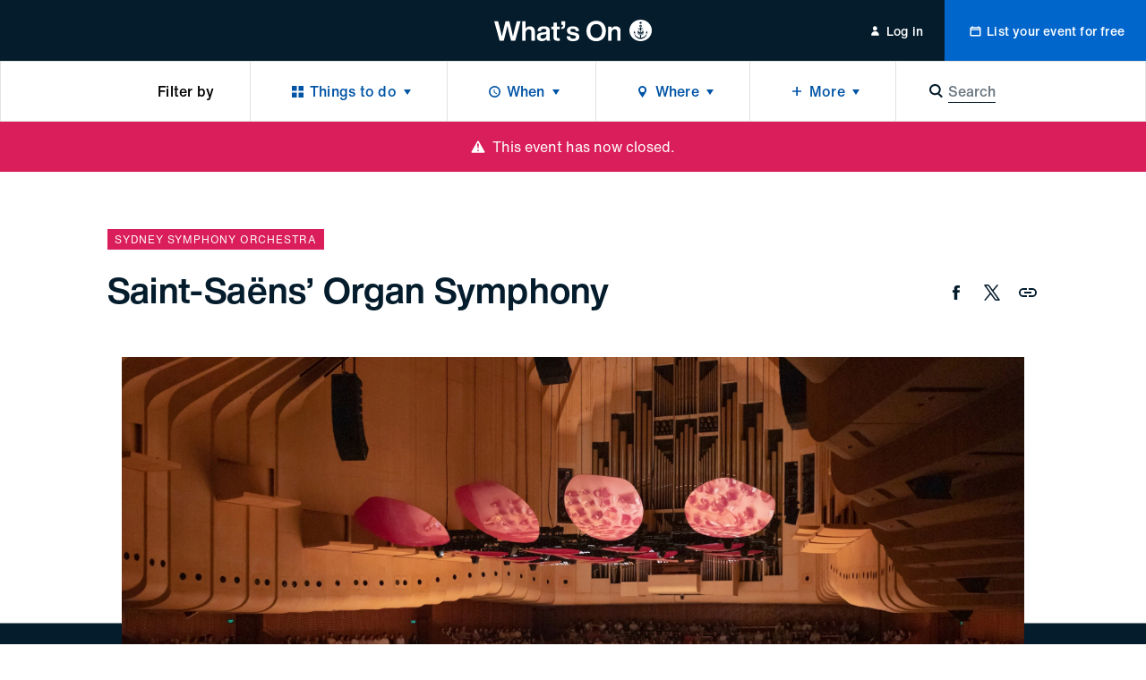

--- FILE ---
content_type: text/html; charset=utf-8
request_url: https://whatson.cityofsydney.nsw.gov.au/events/saint-saens-organ-symphony
body_size: 38592
content:
<!DOCTYPE html><html class="no-js" lang="en" dir="ltr"><head><meta charSet="utf-8"/><meta name="viewport" content="width=device-width"/><title>Saint-Saëns’ Organ Symphony | City of Sydney - What’s On</title><meta name="description" content="Thunderous &amp; Tender. With big displays of French talent, we’ve pulled out all the stops for this exhilarating show"/><meta name="robots" content="index, follow"/><link rel="canonical" href="/events/saint-saens-organ-symphony"/><meta property="og:type" content="website"/><meta name="og:title" property="og:title" content="Saint-Saëns’ Organ Symphony | City of Sydney - What’s On"/><meta name="og:description" property="og:description" content="Thunderous &amp; Tender. With big displays of French talent, we’ve pulled out all the stops for this exhilarating show"/><meta property="og:site_name" content="City of Sydney - What’s On"/><meta name="twitter:card" content="summary"/><meta name="twitter:title" content="Saint-Saëns’ Organ Symphony | City of Sydney - What’s On"/><meta name="twitter:description" content="Thunderous &amp; Tender. With big displays of French talent, we’ve pulled out all the stops for this exhilarating show"/><meta property="og:image" content="https://res.cloudinary.com/cityofsydney/image/upload/f_auto/c_fill,h_960,w_2560/v1718862343/k7h9gk6i1z6d/6mzCg9nqLFxiPjx6g95jIV/00809b60-2ec8-11ef-970e-35ce78ebc8ae--Saint-Sa-ns--Organ-Symphony-hero.jpg"/><meta name="twitter:image" content="https://res.cloudinary.com/cityofsydney/image/upload/f_auto/c_fill,h_960,w_2560/v1718862343/k7h9gk6i1z6d/6mzCg9nqLFxiPjx6g95jIV/00809b60-2ec8-11ef-970e-35ce78ebc8ae--Saint-Sa-ns--Organ-Symphony-hero.jpg"/><meta name="next-head-count" content="16"/><meta http-equiv="X-UA-Compatible" content="IE=edge"/><meta name="theme-color" content="#041c2c"/><script>var AdButler = AdButler || {};AdButler.ads = AdButler.ads || [];</script><link rel="shortcut icon" href="/static/favicons/favicon.ico"/><link rel="apple-touch-icon" href="/static/favicons/touch-icon-iphone.png"/><link rel="apple-touch-icon" sizes="76x76" href="/static/favicons/touch-icon-ipad.png"/><link rel="apple-touch-icon" sizes="120x120" href="/static/favicons/touch-icon-iphone-retina.png"/><link rel="apple-touch-icon" sizes="152x152" href="/static/favicons/touch-icon-ipad-retina.png"/><script>(function(w,d,s,l,i){w[l]=w[l]||[];w[l].push({'gtm.start':
new Date().getTime(),event:'gtm.js'});var f=d.getElementsByTagName(s)[0],
j=d.createElement(s),dl=l!='dataLayer'?'&l='+l:'';j.async=true;j.src=
'https://whatson.cityofsydney.nsw.gov.au/metrics/gtm.js?id='+i+dl;f.parentNode.insertBefore(j,f);
})(window,document,'script','dataLayer','GTM-KCQR8Q');</script><noscript data-n-css=""></noscript><script defer="" nomodule="" src="/_next/static/chunks/polyfills-42372ed130431b0a.js"></script><script defer="" src="/_next/static/chunks/1915-429dda253e4d5cd0.js"></script><script defer="" src="/_next/static/chunks/8050.cf730607b99407fe.js"></script><script src="/_next/static/chunks/webpack-855d86fa284fed9b.js" defer=""></script><script src="/_next/static/chunks/framework-3bc9684f49160ebb.js" defer=""></script><script src="/_next/static/chunks/main-979a928c801c37a9.js" defer=""></script><script src="/_next/static/chunks/pages/_app-e3b9f9ec9f98ebc6.js" defer=""></script><script src="/_next/static/chunks/fec483df-b8cfcd8e0b8a0064.js" defer=""></script><script src="/_next/static/chunks/8764-445f248b5bb177e6.js" defer=""></script><script src="/_next/static/chunks/3204-ac926c1d99d8a51d.js" defer=""></script><script src="/_next/static/chunks/209-321ce999d721d98e.js" defer=""></script><script src="/_next/static/chunks/5190-b01387587fc2ced0.js" defer=""></script><script src="/_next/static/chunks/6681-c88461b9d17fc2b3.js" defer=""></script><script src="/_next/static/chunks/315-688b718bc7c8e4bf.js" defer=""></script><script src="/_next/static/chunks/1368-52b262ba6862ddd1.js" defer=""></script><script src="/_next/static/chunks/1613-21cd0da4c0a2208b.js" defer=""></script><script src="/_next/static/chunks/7986-11441e48e9e46820.js" defer=""></script><script src="/_next/static/chunks/3917-db1c73496fc856b1.js" defer=""></script><script src="/_next/static/chunks/3829-fa517cb9a2da44eb.js" defer=""></script><script src="/_next/static/chunks/176-6f6977e8e524f049.js" defer=""></script><script src="/_next/static/chunks/9215-32f2aef304eafe0d.js" defer=""></script><script src="/_next/static/chunks/pages/events/%5Bslug%5D-8f2a0805462b2847.js" defer=""></script><script src="/_next/static/cgawLz_1maAoY0pkfpaEN/_buildManifest.js" defer=""></script><script src="/_next/static/cgawLz_1maAoY0pkfpaEN/_ssgManifest.js" defer=""></script><style id="__jsx-ae35a6e8570e5373">html{line-height:1.15;-webkit-text-size-adjust:100%;-webkit-font-smoothing:antialiased;text-size-adjust:100%;-webkit-box-sizing:border-box;-moz-box-sizing:border-box;box-sizing:border-box;font-family:'Helvetica Now Text', -apple-system, BlinkMacSystemFont, sans-serif}*,*::before,*::after{-webkit-box-sizing:inherit;-moz-box-sizing:inherit;box-sizing:inherit}*{background-repeat:no-repeat}*:focus{outline:none}body{font-size: 1rem;line-height: 1.5;font-weight: 400;letter-spacing: 0em;margin: 0;background:#fff;color:#000;overflow-x:hidden;overflow-y:auto}main{display:block}h1{font-size:2em;margin:.67em 0}hr{-webkit-box-sizing:content-box;-moz-box-sizing:content-box;box-sizing:content-box;height:0;overflow:visible}pre{font-family:monospace,monospace;font-size:1em}a{background-color:transparent;color:inherit;text-decoration:none;-webkit-transition:0.3s all ease-in-out;-moz-transition:0.3s all ease-in-out;-o-transition:0.3s all ease-in-out;transition:0.3s all ease-in-out;display:inline-block;cursor:pointer}address{font-style:normal}a:hover{color:inherit}a[disabled]{opacity:.5;cursor:default;pointer-events:none;color:#0054a6}abbr[title]{border-bottom:none;text-decoration:underline;-webkit-text-decoration:underline dotted;-moz-text-decoration:underline dotted;text-decoration:underline dotted}body .ql-editor b,body .ql-editor strong,b,strong{font-weight:bolder}code,kbd,samp{font-family:monospace,monospace;font-size:1em}small{font-size:80%}sub,sup{font-size:75%;line-height:0;position:relative;vertical-align:baseline}sub{bottom:-.25em}sup{top:-.5em}img{border-style:none}button,input,optgroup,select,textarea{font-family:inherit;font-size:100%;line-height:1.15;margin:0}button,input{overflow:visible;border:0}button,select{text-transform:none}button,[type="button"],[type="reset"],[type="submit"]{-webkit-appearance:none;border:0;padding:0;line-height:1;background:none;cursor:pointer}button::-moz-focus-inner,[type="button"]::-moz-focus-inner,[type="reset"]::-moz-focus-inner,[type="submit"]::-moz-focus-inner{border-style:none;padding:0}button:-moz-focusring,[type="button"]:-moz-focusring,[type="reset"]:-moz-focusring,[type="submit"]:-moz-focusring{outline:1px dotted ButtonText}fieldset{padding:.35em .75em .625em}legend{-webkit-box-sizing:border-box;-moz-box-sizing:border-box;box-sizing:border-box;color:inherit;display:table;max-width:100%;padding:0;white-space:normal}progress{vertical-align:baseline}textarea{overflow:auto;border:0}[type="checkbox"],[type="radio"]{-webkit-box-sizing:border-box;-moz-box-sizing:border-box;box-sizing:border-box;padding:0}[type="number"]::-webkit-inner-spin-button,[type="number"]::-webkit-outer-spin-button{height:auto}[type="search"]{-webkit-appearance:textfield;outline-offset:-2px}[type="search"]::-webkit-search-decoration{-webkit-appearance:none}::-webkit-file-upload-button{-webkit-appearance:button;font:inherit}details{display:block}summary{display:list-item}template{display:none}[hidden]{display:none}body .ql-editor p,p{margin:0 0 1em 0}body .ql-editor p:last-of-type,p:last-of-type{margin-bottom:0}ul,ol{margin:0;padding:0}li{list-style:none}.injected-svg{position:absolute;top:0;left:0;width:100%;height:100%}::-webkit-input-placeholder{color:#041c2c;opacity:.5}::-moz-placeholder{color:#041c2c;opacity:.5}:-ms-input-placeholder{color:#041c2c;opacity:.5}::-ms-input-placeholder{color:#041c2c;opacity:.5}.form_row{margin:0 -0.5rem;position:relative}.form_row.form_row--submit{-webkit-box-pack:start;-webkit-justify-content:flex-start;-moz-box-pack:start;-ms-flex-pack:start;justify-content:flex-start}.form_row.form_row--submit .form_row-cell{width:auto}.form_row.form_row--submit_step{position:relative;display:-webkit-box;display:-webkit-flex;display:-moz-box;display:-ms-flexbox;display:flex;-webkit-box-shadow:none;-moz-box-shadow:none;box-shadow:none;padding:0;-webkit-box-pack:start;-webkit-justify-content:flex-start;-moz-box-pack:start;-ms-flex-pack:start;justify-content:flex-start;width:100%;margin-top:1.5rem;margin-left:0;margin-right:0;background:#fff}.form_row.form_row--submit_step .form_row-cell{margin-left:-0.5rem;margin-right:0.5rem;width:auto}.form_row.form_row--submit_step .form_row-cell:last-child{margin-right:-0.5rem}.form_row.form_row--submit_step .form_row-cell:empty{display:none}.form_row.form_row--submit_step .form_row-cell .button{width:auto;min-width:8rem;padding:1.125rem 1.5rem}.form_row.form_row--submit_step .form_row-cell .button .button_content-label{font-size: 1.125rem;line-height: 1.3333;font-weight: 400;letter-spacing: 0.0083em;transform: translate3d(0,0,0)}.form_row.form_row--submit_step .form_row-cell .button--terciary{color:#0054a6}.form_row-cell{position:relative;width:100%;padding:0.5rem}.form_row-cell .MuiTextField-root,.form_row-cell .MuiFormControl-root{max-width:100%}.form_row-cell .form_row-cell-radio{display:-webkit-box;display:-webkit-flex;display:-moz-box;display:-ms-flexbox;display:flex;-webkit-box-orient:horizontal;-webkit-box-direction:normal;-webkit-flex-direction:row;-moz-box-orient:horizontal;-moz-box-direction:normal;-ms-flex-direction:row;flex-direction:row;-webkit-box-align:start;-webkit-align-items:flex-start;-moz-box-align:start;-ms-flex-align:start;align-items:flex-start}.form_row-cell .form_row-cell-radio .MuiFormLabel-root,.form_row-label{
		font-size: 1rem;line-height: 1.5;font-weight: 400;letter-spacing: 0em;
		margin: 0;
	color: #041c2c;padding:0.5rem 1.5rem 0.5rem 0}.test,.form_row-text{
		font-size: 1.125rem;line-height: 1.5556;font-weight: 400;letter-spacing: 0em;
		margin-bottom: 1.5rem;
		font-family: 'Helvetica Now Display', -apple-system, BlinkMacSystemFont, sans-serif;
		font-weight: 500;
	margin-bottom: 1rem}.form_row .form_row-label{padding:0}.form_row-button{width:100%;display:-webkit-box;display:-webkit-flex;display:-moz-box;display:-ms-flexbox;display:flex;-webkit-box-pack:end;-webkit-justify-content:flex-end;-moz-box-pack:end;-ms-flex-pack:end;justify-content:flex-end;margin-top:1.25rem}.form_row-cell-input--lowercase input{text-transform:lowercase!important}@media (min-width: 45rem){.form_row{display:-webkit-box;display:-webkit-flex;display:-moz-box;display:-ms-flexbox;display:flex;-webkit-box-align:start;-webkit-align-items:flex-start;-moz-box-align:start;-ms-flex-align:start;align-items:flex-start;-webkit-box-pack:justify;-webkit-justify-content:space-between;-moz-box-pack:justify;-ms-flex-pack:justify;justify-content:space-between}.form_row--2 .form_row-cell{width:50%}.form_row--3 .form_row-cell{width:33.33%}.form_row--3 .form_row-cell--2{width:66.66%}.form_row--4 .form_row-cell{width:25%}.form_row--4 .form_row-cell--2{width:50%}.form_row--4 .form_row-cell--3{width:75%}.form_row-button{margin-top:0;position:absolute;top:5rem;right:0}}body .mobile_menu{width:100%}body .mobile_menu-close{width:100%;display:-webkit-box;display:-webkit-flex;display:-moz-box;display:-ms-flexbox;display:flex;-webkit-flex-wrap:wrap;-ms-flex-wrap:wrap;flex-wrap:wrap}body .mobile_menu .mobile_menu-close-button{width:4rem;height:4rem;font-size:1.3125rem;-webkit-box-pack:center;-webkit-justify-content:center;-moz-box-pack:center;-ms-flex-pack:center;justify-content:center;-webkit-box-align:center;-webkit-align-items:center;-moz-box-align:center;-ms-flex-align:center;align-items:center;display:-webkit-box;display:-webkit-flex;display:-moz-box;display:-ms-flexbox;display:flex}body .mobile_menu-top-inner{padding:1rem 1.5rem 5rem 1.5rem}body .mobile_menu-bottom{padding:0;display:-webkit-box;display:-webkit-flex;display:-moz-box;display:-ms-flexbox;display:flex;-webkit-flex-wrap:wrap;-ms-flex-wrap:wrap;flex-wrap:wrap;border-top:thin solid rgba(0,0,0,.25)}body .mobile_menu-heading{
		font-size: 1.25rem;line-height: 1.4;font-weight: 500;letter-spacing: 0em;
		margin-bottom: 1.5rem;
		font-family: 'Helvetica Now Display', -apple-system, BlinkMacSystemFont, sans-serif;
		font-weight: 500;
	width: 100%;max-width:13.75rem;margin-bottom:1.5rem}body .mobile_menu a{display:block;width:100%}body .mobile_menu-button{display:block;width:100%}body .mobile_menu-button--blue{background-color:#0054a6;color:white}body .mobile_menu-top .mobile_menu-button-link{display:-webkit-box;display:-webkit-flex;display:-moz-box;display:-ms-flexbox;display:flex;-webkit-flex-wrap:wrap;-ms-flex-wrap:wrap;flex-wrap:wrap;-webkit-box-pack:center;-webkit-justify-content:center;-moz-box-pack:center;-ms-flex-pack:center;justify-content:center;width:100%;padding:1.125rem 0}body .mobile_menu-bottom .mobile_menu-button-link{padding:1.125rem 1.5rem;border-bottom:thin solid rgba(0,0,0,.25);font-size: 0.875rem;line-height: 1.5;font-weight: 500;letter-spacing: 0.0143em;width:100%;text-align:left;display:block}body a:focus{outline:none}body .MuiInputBase-root{color:#041c2c;font-family:'Helvetica Now Text', -apple-system, BlinkMacSystemFont, sans-serif;width:100%;display:-webkit-inline-box;display:-webkit-inline-flex;display:-moz-inline-box;display:-ms-inline-flexbox;display:inline-flex;-webkit-flex-wrap:wrap;-ms-flex-wrap:wrap;flex-wrap:wrap}.rich_text-label,body .MuiTextField-root .MuiInputLabel-root,body .MuiFormControl-root .MuiInputLabel-root,.form_row-label{text-transform:uppercase;margin-bottom:0.5rem;display:block;width:100%;position:relative;-webkit-user-select:none;-moz-user-select:none;-ms-user-select:none;user-select:none;-webkit-transform:none;-moz-transform:none;-ms-transform:none;-o-transform:none;transform:none;font-size: 0.625rem;line-height: 1.2;font-weight: 400;letter-spacing: 0.07em;color: #041c2c;font-family:'Helvetica Now Text', -apple-system, BlinkMacSystemFont, sans-serif}body .MuiFormLabel-asterisk.Mui-error{color:#FF0303}.rich_text .rich_text-description p{font-size:0.75rem}.rich_text-error,body .MuiFormHelperText-root.Mui-error{margin-top:0.5rem;color:#FF0303;display:block;width:100%;position:relative;-webkit-user-select:none;-moz-user-select:none;-ms-user-select:none;user-select:none;font-size: 0.75rem;line-height: 1.3333;font-weight: 400;letter-spacing: 0em;font-family: 'Helvetica Now Text', -apple-system, BlinkMacSystemFont, sans-serif}.rich_text-error:first-letter,body .MuiFormHelperText-root.Mui-error:first-letter{text-transform:uppercase}body .MuiTextField-root .MuiInput-root,body .MuiFormControl-root .MuiInput-root{margin:0;width:100%;display:block;-webkit-box-shadow:none;-moz-box-shadow:none;box-shadow:none;padding:0.5rem 1rem}body .MuiTextField-root .MuiInput-root,body .MuiFormControl-root .MuiInput-root,.rich_text .quill,body .react_select__control{border:0.125rem solid #b5bbbf;-webkit-border-radius:0.125rem;-moz-border-radius:0.125rem;border-radius:0.125rem;-webkit-transition:0.3s all ease-in-out;-moz-transition:0.3s all ease-in-out;-o-transition:0.3s all ease-in-out;transition:0.3s all ease-in-out;-webkit-box-shadow:none;-moz-box-shadow:none;box-shadow:none}body .react_select__single-value{overflow:visible}body .MuiTextField-root .MuiInput-root.MuiInputBase-adornedStart,body .MuiFormControl-root .MuiInput-root.MuiInputBase-adornedStart{padding-left:3rem}body .MuiTextField-root .MuiInput-root.MuiInputBase-adornedEnd,body .MuiFormControl-root .MuiInput-root.MuiInputBase-adornedEnd{padding-right:3rem}body .step_additional .MuiTextField-root .MuiInput-root.MuiInputBase-adornedStart,body .step_additional .MuiFormControl-root .MuiInput-root.MuiInputBase-adornedStart{padding-left:2.375rem}body .MuiTextField-root .MuiInput-root.Mui-disabled,body .MuiFormControl-root .MuiInput-root.Mui-disabled{background:#f5f5f5;color:#6b7780}.rich_text--error .quill,body .MuiTextField-root .MuiInput-root.Mui-error,body .MuiFormControl-root .MuiInput-root.Mui-error{border-color:#b5bbbf}body .MuiTextField-root .MuiInput-root.Mui-focused,body .MuiFormControl-root .MuiInput-root.Mui-focused,body .react_select__control--is-focused,body .react_select__control--is-focused:hover{outline:none;border-color:#0054a6}body .MuiTextField-root .MuiInput-root.Mui-focused.Mui-error,body .MuiFormControl-root .MuiInput-root.Mui-focused.Mui-error{border-color:#0054a6}body .MuiTextField-root .MuiInput-root:before,body .MuiTextField-root .MuiInput-root:after,body .MuiFormControl-root .MuiInput-root:before,body .MuiFormControl-root .MuiInput-root:after{content:none}body .MuiTextField-root .MuiInputBase-input,body .MuiFormControl-root .MuiInputBase-input{padding:0;color:#041c2c;font-size: 0.875rem;line-height: 1.7143;font-weight: 400;letter-spacing: 0em;height:auto;display:block}body .MuiFormControl-root .MuiInputBase-input,body .MuiTextField-root .MuiInputBase-input{width:100%}body .MuiFormControl-root .MuiInputBase-input.MuiInputBase-inputAdornedStart,body .MuiTextField-root .MuiInputBase-input.MuiInputBase-inputAdornedStart{width:auto}body .MuiInputAdornment-root.MuiInputAdornment-positionStart{position:absolute;top:50%;left:0.75rem}body .MuiInputAdornment-root.MuiInputAdornment-positionEnd{position:absolute;top:50%;right:0}@media (min-width: 45rem){body .MuiTextField-root+.MuiTextField-root,body .MuiFormControl-root+.MuiFormControl-root{margin-left:1rem}body .MuiTextField-root,body .MuiFormControl-root{max-width:17rem}}body .MuiInputBase-input::-webkit-input-placeholder{opacity:.5}body .MuiInputBase-input::-moz-placeholder{opacity:.5}body .MuiInputBase-input:-ms-input-placeholder{opacity:.5}body .MuiInputBase-input::-ms-input-placeholder{opacity:.5}body .MuiTypography-body1{font-family:'Helvetica Now Text', -apple-system, BlinkMacSystemFont, sans-serif}body .MuiRadio-colorPrimary.Mui-checked{color:#0054a6}body .MuiTab-textColorPrimary{color:rgba(4, 28, 44, 0.6);padding-left:0;padding-right:0;min-width:auto;
		margin: 0;
		font-size: 0.75rem;line-height: 1.3333;font-weight: 400;letter-spacing: 0.0667em;
		text-transform: uppercase;
	margin-left:1.25rem;margin-right:1.25rem;margin-top:0;margin-bottom:0;padding-top:0;padding-bottom:0;display:-webkit-inline-box;display:-webkit-inline-flex;display:-moz-inline-box;display:-ms-inline-flexbox;display:inline-flex}body .MuiTab-textColorPrimary.Mui-selected{color:#041c2c}body .MuiTab-textColorPrimary.Mui-disabled{color:rgba(4, 28, 44, 0.2)}body .MuiTabs-scrollButtons{display:none}body .MuiTabs-root{min-height:1.5rem;margin-left:-1.25rem;margin-right:-1.25rem}body .MuiTab-root{min-height:auto}body .MuiSelect-icon{color:#0054a6}body .MuiTabs-indicator{background-color:#0054a6}body .MuiInputAdornment-root{margin:0}body .MuiSvgIcon-root{font-size:1.375rem}body .MuiPaper-root{-webkit-border-radius:0;-moz-border-radius:0;border-radius:0;-webkit-box-shadow:0.25rem 0.25rem 0.25rem rgba(0,0,0,.05),-0.25rem 0.25rem 0.25rem rgba(0,0,0,.05);-moz-box-shadow:0.25rem 0.25rem 0.25rem rgba(0,0,0,.05),-0.25rem 0.25rem 0.25rem rgba(0,0,0,.05);box-shadow:0.25rem 0.25rem 0.25rem rgba(0,0,0,.05),-0.25rem 0.25rem 0.25rem rgba(0,0,0,.05);min-width:10.625rem}body .MuiPaper-root .MuiMenu-list{padding-top:0.75rem;padding-bottom:0.75rem}body .MuiPaper-root .MuiMenuItem-root{min-height:auto;padding:0.5rem 1.5rem;font-size: 0.875rem;line-height: 1.7143;font-weight: 400;letter-spacing: 0em;color:#041c2c}body .MuiDrawer-paper{width:100%;max-width:20rem}body .MuiMenuItem-root{font-family:'Helvetica Now Text', -apple-system, BlinkMacSystemFont, sans-serif}body .MuiFormControl-root{width:100%}body form .MuiFormControl-root .MuiOutlinedInput-notchedOutline{border:0;-webkit-box-shadow:0 0 0 0.125rem #b5bbbf;-moz-box-shadow:0 0 0 0.125rem #b5bbbf;box-shadow:0 0 0 0.125rem #b5bbbf;-webkit-border-radius:0.125rem;-moz-border-radius:0.125rem;border-radius:0.125rem}body .MuiSelect-selectMenu.MuiInputBase-input{font-size: 0.875rem;line-height: 1.7143;font-weight: 400;letter-spacing: 0em;color:#041c2c;border:0;padding:0.5rem 1rem}body .MuiSelect-selectMenu.MuiInputBase-input.MuiInputBase-inputSelect{background:transparent}body .MuiSelect-icon{top:50%;-webkit-transform:translatey(-50%);-moz-transform:translatey(-50%);-ms-transform:translatey(-50%);-o-transform:translatey(-50%);transform:translatey(-50%);right:0.75rem;font-size:1.25rem;color:#b5bbbf}@media (min-width: 45rem){body .MuiSelect-selectMenu.MuiInputBase-input{font-size: 1rem;line-height: 1.5;font-weight: 400;letter-spacing: 0em;-webkit-transform:translate3d(0,0,0);-moz-transform:translate3d(0,0,0);transform:translate3d(0,0,0)}}body .MuiChip-root{-webkit-border-radius:0;-moz-border-radius:0;border-radius:0;text-transform:uppercase;color:#041c2c;font-size: 0.75rem;line-height: 1.3333;font-weight: 400;letter-spacing: 0.0667em;font-family:'Helvetica Now Text', -apple-system, BlinkMacSystemFont, sans-serif;height:1.5rem;overflow:hidden;display:-webkit-inline-box;display:-webkit-inline-flex;display:-moz-inline-box;display:-ms-inline-flexbox;display:inline-flex;background-color:#f0f1f2;color:#041c2c;vertical-align:middle;-webkit-box-pack:center;-webkit-justify-content:center;-moz-box-pack:center;-ms-flex-pack:center;justify-content:center;padding:0}body .MuiChip-root:hover,body .MuiChip-root:focus{background-color:#E2E2E2}body .MuiChip-root .MuiSvgIcon-root{font-size:0.625rem;color:inherit}body .MuiChip-root.MuiChip-colorPrimary{background-color:#0054a6;color:#fff}body .MuiChip-root.MuiChip-colorPrimary:hover,body .MuiChip-root.MuiChip-colorPrimary:focus{background-color:#00468A}body .MuiBackdrop-root{background-color:rgba(0,0,0,.35)}body .modal{display:-webkit-box;display:-webkit-flex;display:-moz-box;display:-ms-flexbox;display:flex;-webkit-flex-wrap:wrap;-ms-flex-wrap:wrap;flex-wrap:wrap;-webkit-box-align:center;-webkit-align-items:center;-moz-box-align:center;-ms-flex-align:center;align-items:center;-webkit-box-pack:center;-webkit-justify-content:center;-moz-box-pack:center;-ms-flex-pack:center;justify-content:center;width:100%}body .modal-content{position:relative;outline:none;display:-webkit-box;display:-webkit-flex;display:-moz-box;display:-ms-flexbox;display:flex;-webkit-flex-wrap:wrap;-ms-flex-wrap:wrap;flex-wrap:wrap;-webkit-box-align:center;-webkit-align-items:center;-moz-box-align:center;-ms-flex-align:center;align-items:center;-webkit-box-pack:center;-webkit-justify-content:center;-moz-box-pack:center;-ms-flex-pack:center;justify-content:center;width:-webkit-calc(100% - 1rem);width:-moz-calc(100% - 1rem);width:calc(100% - 1rem);max-width:40rem}body .modal-content-loading{position:absolute;top:0;left:0;width:100%}body .modal-content-inner{width:100%;background-color:white;display:block;padding:3rem 2rem 2.5rem 2rem;-webkit-border-radius:0.125rem;-moz-border-radius:0.125rem;border-radius:0.125rem}body .modal-heading{text-align:center;
		font-size: 1rem;line-height: 1.5;font-weight: 400;letter-spacing: 0em;
		margin: 0;
	font-weight:500;margin:0 0 1.25rem 0}body .modal-subheading{text-align:center;font-weight:500;margin:0 0 2.5rem 0}body .modal-buttons{width:100%;display:-webkit-box;display:-webkit-flex;display:-moz-box;display:-ms-flexbox;display:flex;-webkit-flex-wrap:wrap;-ms-flex-wrap:wrap;flex-wrap:wrap;-webkit-box-pack:center;-webkit-justify-content:center;-moz-box-pack:center;-ms-flex-pack:center;justify-content:center}body .modal-buttons .button{min-width:-webkit-calc(50% - 0.25rem);min-width:-moz-calc(50% - 0.25rem);min-width:calc(50% - 0.25rem)}body .modal-buttons .button+.button{margin-left:0.5rem}@media (min-width: 45rem){body .modal-heading{text-align:center;
		font-size: 1.5rem;line-height: 1.3333;font-weight: 500;letter-spacing: 0em;
		margin-bottom: 1.5rem;
		font-family: 'Helvetica Now Display', -apple-system, BlinkMacSystemFont, sans-serif;
		font-weight: 500;
	margin-bottom:2rem}body .modal-content{width:-webkit-calc(100% - 2rem);width:-moz-calc(100% - 2rem);width:calc(100% - 2rem)}body .modal-content-inner{padding:3rem 2rem}body .modal-subheading{
		font-size: 1.25rem;line-height: 1.4;font-weight: 500;letter-spacing: 0em;
		margin-bottom: 1.5rem;
		font-family: 'Helvetica Now Display', -apple-system, BlinkMacSystemFont, sans-serif;
		font-weight: 500;
	margin-bottom:2.5rem}body .modal-buttons .button{min-width:10.5rem}body .modal-buttons .button+.button{margin-left:1rem}}body .notification--warning{background-color:#FADD21;color:#041c2c}body .notification--warning .MuiButton-root{color:#041c2c}body .notification--error{background-color:#da1e5b}body .notification--error .MuiButton-root{color:#fff}.sr-only{border:0!important;clip:rect(1px,1px,1px,1px)!important;-webkit-clip-path:inset(50%)!important;clip-path:inset(50%)!important;height:1px!important;margin:-1px!important;overflow:hidden!important;padding:0!important;position:absolute!important;width:1px!important;white-space:nowrap!important}.sr-only-focusable:focus,.sr-only-focusable:active{clip:auto!important;-webkit-clip-path:none!important;clip-path:none!important;height:auto!important;margin:auto!important;overflow:visible!important;width:auto!important;white-space:normal!important}.quill .ql-toolbar{position:-webkit-sticky;position:sticky;top:0;left:0;width:100%;background:#fff;z-index:1}body .ql-editor.ql-blank::before{font-style:normal;color:#041c2c;opacity:.5}body .react_select__indicator-separator,body .react_select__dropdown-indicator{display:none}body .react_select__control{min-height:0.0625rem;font-size:0.875rem}body .react_select__value{overflow:visible}body .react_select__value-container{line-height:1;position:relative;padding:0.25rem 1rem 0.25rem 1rem}body .react_select__input{font-size:1rem;line-height:1.5rem}body .react_select__input input{font-size:inherit;line-height:inherit;color:navy}body .react_select__multi-value__label{font-size: 0.75rem;line-height: 1.3333;font-weight: 400;letter-spacing: 0.0667em;padding: 0.25rem 0.25rem 0.25rem 0.625rem;text-transform:uppercase;-webkit-user-select:none;-moz-user-select:none;-ms-user-select:none;user-select:none;color:#041c2c}body .react_select__multi-value__remove{padding-left:0.25rem;cursor:pointer;-webkit-transition:0.3s all ease-in-out;-moz-transition:0.3s all ease-in-out;-o-transition:0.3s all ease-in-out;transition:0.3s all ease-in-out}body .react_select__multi-value__remove:hover{background:hsl(0,0%,86%);color:inherit}body .react_select__menu{z-index:1;-webkit-border-radius:0;-moz-border-radius:0;border-radius:0;margin-top:0;-webkit-box-shadow:0 0.1875rem 0.375rem 0.125rem rgba(226, 226, 226, 0.5);-moz-box-shadow:0 0.1875rem 0.375rem 0.125rem rgba(226, 226, 226, 0.5);box-shadow:0 0.1875rem 0.375rem 0.125rem rgba(226, 226, 226, 0.5)}body .react_select__option{color:#041c2c;background-color:#fff;-webkit-transition:0.3s all ease-in-out;-moz-transition:0.3s all ease-in-out;-o-transition:0.3s all ease-in-out;transition:0.3s all ease-in-out;cursor:pointer}body .react_select__placeholder{color:#041c2c;opacity:.5;-webkit-user-select:none;-moz-user-select:none;-ms-user-select:none;user-select:none}body .react_select__option--is-focused,body .react_select__option:hover{background-color:rgba(226, 226, 226, 0.5)}
	body .ql-snow .ql-editor , .rich_text  {
		
		font-size: 1rem;line-height: 1.5;font-weight: 400;letter-spacing: 0em;
		margin: 0;
	;
		word-break: break-word;
	}

	body .ql-snow .ql-editor .ql-toolbar, .rich_text .ql-toolbar {
		border-top: 0;
		border-left: 0;
		border-right: 0;
	}

	body .ql-snow .ql-editor .ql-container, .rich_text .ql-container {
		border: 0;
	}

	body .ql-snow .ql-editor p, .rich_text p {
		
		font-size: 1rem;line-height: 1.5;font-weight: 400;letter-spacing: 0em;
		margin: 0;
	;
		margin-bottom: 1.75rem;
	}
	body .ql-snow .ql-editor *:last-child, .rich_text *:last-child {
		margin-bottom: 0;
	}
	body .ql-snow .ql-editor h1, .rich_text h1,
	body .ql-snow .ql-editor h2, .rich_text h2 {
		
		font-size: 2rem;line-height: 1.25;font-weight: 500;letter-spacing: 0em;
		margin-bottom: 2.5rem;
		font-family: 'Helvetica Now Display', -apple-system, BlinkMacSystemFont, sans-serif;
		font-weight: 500;
	;
		margin-bottom: 1.5rem;
	}
	body .ql-snow .ql-editor h3, .rich_text h3 {
		
		font-size: 1.5rem;line-height: 1.3333;font-weight: 500;letter-spacing: 0em;
		margin-bottom: 1.5rem;
		font-family: 'Helvetica Now Display', -apple-system, BlinkMacSystemFont, sans-serif;
		font-weight: 500;
	;
		transform: translate3d(0, 0, 0);
	}
	body .ql-snow .ql-editor h4, .rich_text h4 {
		
		font-size: 1.25rem;line-height: 1.4;font-weight: 500;letter-spacing: 0em;
		margin-bottom: 1.5rem;
		font-family: 'Helvetica Now Display', -apple-system, BlinkMacSystemFont, sans-serif;
		font-weight: 500;
	;
		transform: translate3d(0, 0, 0);
	}
	body .ql-snow .ql-editor h5, .rich_text h5 {
		
		font-size: 1.125rem;line-height: 1.5556;font-weight: 400;letter-spacing: 0em;
		margin-bottom: 1.5rem;
		font-family: 'Helvetica Now Display', -apple-system, BlinkMacSystemFont, sans-serif;
		font-weight: 500;
	;
		transform: translate3d(0, 0, 0);
	}
	body .ql-snow .ql-editor h6, .rich_text h6 {
		
		font-size: 0.875rem;line-height: 1.5;font-weight: 400;letter-spacing: 0em;
		margin-bottom: 1.5rem;
	;
		transform: translate3d(0, 0, 0);
	}
	body .ql-snow .ql-editor ul, .rich_text ul,
	body .ql-snow .ql-editor ol, .rich_text ol {
		margin-bottom: 1.75rem;
	}
	body .ql-snow .ql-editor li, .rich_text li {
		display: block;
		position: relative;
		padding-left: 2rem;
	}
	body .ql-snow .ql-editor li:before, .rich_text li:before {
		content: ' ';
		display: inline-block;
		position: absolute;
		background-color: #041c2c;
		border-radius: 0.125rem;
		width: 0.25rem;
		height: 0.25rem;
		top: 0.75rem;
		left: 0.5rem;
		transform: translateY(-50%);
	}
	body .ql-snow .ql-editor ol li, .rich_text ol li {
		counter-increment: counterOl;
	}
	body .ql-snow .ql-editor ol li:before, .rich_text ol li:before {
		content: counter(counterOl) '. ';
		background-color: transparent;
		width: auto;
		height: auto;
		border-radius: 0;
	}
	body .ql-snow .ql-editor li > p, .rich_text li > p {
		margin: 0;
	}
	body .ql-snow .ql-editor a:not(.button), .rich_text a:not(.button) {
		color: #0054a6;
	}
	body .ql-snow .ql-editor a:hover:not(.button), .rich_text a:hover:not(.button),
	body .ql-snow .ql-editor a:focus:not(.button), .rich_text a:focus:not(.button) {
		color: #0054a6;
		text-decoration: underline;
	}
	body .ql-snow .ql-editor strong, .rich_text strong,
	body .ql-snow .ql-editor b, .rich_text b {
		font-weight: 700;
	}
	body .ql-snow .ql-editor blockquote, .rich_text blockquote {
		
		font-size: 1.25rem;line-height: 1.6;font-weight: 400;letter-spacing: 0em;
		margin: 0;
		padding: 0.75rem 0 2.5rem 1.75rem;
		font-family: 'Helvetica Now Display', -apple-system, BlinkMacSystemFont, sans-serif;
		font-style: italic;
		font-weight: 500;
	;
		position: relative;
		margin: 0;
		padding: 0;
		color: #0054a6;
	}
	body .ql-snow .ql-editor blockquote:before, .rich_text blockquote:before {
		content: ' ';
		position: absolute;
		left: 0;
		height: calc(100% - 3.25rem);
		width: 0.25rem;
		top: 0.75rem;
		background-color: #BED3E8;
	}
	body .ql-snow .ql-editor blockquote > p, .rich_text blockquote > p {
		margin: 0;
		font-size: inherit;
	}
	body .ql-snow .ql-editor blockquote > p + p, .rich_text blockquote > p + p {
		margin-top: 1rem;
	}


@font-face {font-family:"Helvetica Now Text";font-weight:400;font-display:swap;src:url("/static/fonts/helvetica-now-text-regular.eot?#iefix");src:url("/static/fonts/helvetica-now-text-regular.eot?#iefix")format("eot"),url("/static/fonts/helvetica-now-text-regular.woff2")format("woff2"),url("/static/fonts/helvetica-now-text-regular.woff")format("woff"),url("/static/fonts/helvetica-now-text-regular.ttf")format("truetype")}@font-face{font-family:"Helvetica Now Text";font-weight:500;font-display:swap;src:url("/static/fonts/helvetica-now-text-medium.eot?#iefix");src:url("/static/fonts/helvetica-now-text-medium.eot?#iefix")format("eot"),url("/static/fonts/helvetica-now-text-medium.woff2")format("woff2"),url("/static/fonts/helvetica-now-text-medium.woff")format("woff"),url("/static/fonts/helvetica-now-text-medium.ttf")format("truetype")}@font-face{font-family:"Helvetica Now Text";font-weight:700;font-display:swap;src:url("/static/fonts/helvetica-now-text-bold.eot?#iefix");src:url("/static/fonts/helvetica-now-text-bold.eot?#iefix")format("eot"),url("/static/fonts/helvetica-now-text-bold.woff2")format("woff2"),url("/static/fonts/helvetica-now-text-bold.woff")format("woff"),url("/static/fonts/helvetica-now-text-bold.ttf")format("truetype")}@font-face{font-family:"Helvetica Now Display";font-weight:700;font-display:swap;src:url("/static/fonts/helvetica-now-display-bold.eot?#iefix");src:url("/static/fonts/helvetica-now-display-bold.eot?#iefix")format("eot"),url("/static/fonts/helvetica-now-display-bold.woff2")format("woff2"),url("/static/fonts/helvetica-now-display-bold.woff")format("woff"),url("/static/fonts/helvetica-now-display-bold.ttf")format("truetype")}@font-face{font-family:"Helvetica Now Display";font-weight:500;font-display:swap;src:url("/static/fonts/helvetica-now-display-medium.eot?#iefix");src:url("/static/fonts/helvetica-now-display-medium.eot?#iefix")format("eot"),url("/static/fonts/helvetica-now-display-medium.woff2")format("woff2"),url("/static/fonts/helvetica-now-display-medium.woff")format("woff"),url("/static/fonts/helvetica-now-display-medium.ttf")format("truetype")}@font-face{font-family:"Helvetica Now Display";font-weight:500;font-style:italic;font-display:swap;src:url("/static/fonts/helvetica-now-display-medium-italic.eot?#iefix");src:url("/static/fonts/helvetica-now-display-medium-italic.eot?#iefix")format("eot"),url("/static/fonts/helvetica-now-display-medium-italic.woff2")format("woff2"),url("/static/fonts/helvetica-now-display-medium-italic.woff")format("woff"),url("/static/fonts/helvetica-now-display-medium-italic.ttf")format("truetype")}.content404_wrapper{margin:auto;width:100%;max-width:60rem;padding:5rem 1rem;height:25rem;font-size:1rem}.content404_wrapper a.link{text-decoration:underline;color:#0054a6}.content404_wrapper ul{margin-left:48px}.content404_wrapper li{list-style:disc}.privacy_protection_notice{font-size:.7rem;padding:1rem;background:#efefef;margin:3rem 0 0 0}</style><style id="__jsx-d537be17c04db171">.slider{overflow:hidden;padding:4rem 1rem}.slider-content_wrapper{margin:auto;width:100%;max-width:70rem}.slider-header{margin:auto;width:100%;max-width:65rem}.slider-header{margin-bottom:2.5rem;position:relative}.slider-title_wrapper{display:-webkit-box;display:-webkit-flex;display:-moz-box;display:-ms-flexbox;display:flex;-webkit-box-align:baseline;-webkit-align-items:baseline;-moz-box-align:baseline;-ms-flex-align:baseline;align-items:baseline;-webkit-box-pack:start;-webkit-justify-content:flex-start;-moz-box-pack:start;-ms-flex-pack:start;justify-content:flex-start;-webkit-flex-wrap:wrap;-ms-flex-wrap:wrap;flex-wrap:wrap}.slider-title{
		margin: 0;
		font-size: 1.75rem;line-height: 1.1429;font-weight: 700;letter-spacing: 0.0079em;
	font-family:'Helvetica Now Display', -apple-system, BlinkMacSystemFont, sans-serif;margin-right:1rem}.slider-cta{margin-top:0.5rem}.slider .is-draggable,.slider .flickity-enabled{outline:0}.slider-suptitle{
		margin: 0;
		font-size: 0.75rem;line-height: 1.3333;font-weight: 400;letter-spacing: 0.0667em;
		text-transform: uppercase;
	padding-bottom:0.5rem}.slider-container{position:relative;margin:0 -0.625rem}.slider-tile{width:90vw;min-width:0;padding:0 0.625rem}.slider .flickity-page-dots{display:-webkit-box;display:-webkit-flex;display:-moz-box;display:-ms-flexbox;display:flex;-webkit-flex-wrap:wrap;-ms-flex-wrap:wrap;flex-wrap:wrap;position:absolute;width:6.25rem;bottom:-2rem;left:50%;-webkit-transform:translatex(-50%);-moz-transform:translatex(-50%);-ms-transform:translatex(-50%);-o-transform:translatex(-50%);transform:translatex(-50%);-webkit-transition:0.3s all ease-in-out;-moz-transition:0.3s all ease-in-out;-o-transition:0.3s all ease-in-out;transition:0.3s all ease-in-out}.slider .flickity-page-dots .dot{display:-webkit-box;display:-webkit-flex;display:-moz-box;display:-ms-flexbox;display:flex;-webkit-box-flex:1;-webkit-flex:1;-moz-box-flex:1;-ms-flex:1;flex:1;-webkit-border-radius:0.0625rem;-moz-border-radius:0.0625rem;border-radius:0.0625rem;margin:0 0.0625rem;height:0.125rem;-webkit-transition:0.3s all ease-in-out;-moz-transition:0.3s all ease-in-out;-o-transition:0.3s all ease-in-out;transition:0.3s all ease-in-out;background-color:#041c2c;opacity:.25;cursor:pointer;position:relative}.slider .flickity-page-dots .dot:before{content:"";position:absolute;top:-0.5rem;bottom:-0.5rem;width:100%}.slider .flickity-page-dots .dot:first-child:last-child{display:none}.slider .flickity-page-dots .dot.is-selected{opacity:1}.slider .flickity-prev-next-button{position:absolute;z-index:1;top:50%;width:3.5rem;height:3.5rem;-webkit-border-radius:50%;-moz-border-radius:50%;border-radius:50%;-webkit-transition:0.3s all ease-in-out;-moz-transition:0.3s all ease-in-out;-o-transition:0.3s all ease-in-out;transition:0.3s all ease-in-out;-webkit-transform:translatey(-50%);-moz-transform:translatey(-50%);-ms-transform:translatey(-50%);-o-transform:translatey(-50%);transform:translatey(-50%);display:none;background-color:#fff;color:#041c2c;-webkit-box-shadow:0 0 0.375rem 0.0625rem rgba(0,0,0,.12);-moz-box-shadow:0 0 0.375rem 0.0625rem rgba(0,0,0,.12);box-shadow:0 0 0.375rem 0.0625rem rgba(0,0,0,.12)}.slider .flickity-prev-next-button:hover,.slider .flickity-prev-next-button:focus{background:#E2E2E2}.slider .flickity-prev-next-button .flickity-button-icon{fill:currentColor;width:40%;height:auto;-webkit-transform:rotate(180deg);-moz-transform:rotate(180deg);-ms-transform:rotate(180deg);-o-transform:rotate(180deg);transform:rotate(180deg)}.slider .flickity-prev-next-button.previous{left:-webkit-calc(-50vw + 50% + 1rem);left:-moz-calc(-50vw + 50% + 1rem);left:calc(-50vw + 50% + 1rem)}.slider .flickity-prev-next-button.next{right:-webkit-calc(-50vw + 50% + 1rem);right:-moz-calc(-50vw + 50% + 1rem);right:calc(-50vw + 50% + 1rem)}.slider .flickity-prev-next-button:disabled{opacity:0;pointer-events:none}.slider .flickity-prev-next-button.previous:disabled{-webkit-transform:translate(-200%,-50%);-moz-transform:translate(-200%,-50%);-ms-transform:translate(-200%,-50%);-o-transform:translate(-200%,-50%);transform:translate(-200%,-50%)}.slider .flickity-prev-next-button.next:disabled{-webkit-transform:translate(200%,-50%);-moz-transform:translate(200%,-50%);-ms-transform:translate(200%,-50%);-o-transform:translate(200%,-50%);transform:translate(200%,-50%)}.slider-footer{display:-webkit-box;display:-webkit-flex;display:-moz-box;display:-ms-flexbox;display:flex;-webkit-box-align:end;-webkit-align-items:flex-end;-moz-box-align:end;-ms-flex-align:end;align-items:flex-end;-webkit-box-pack:center;-webkit-justify-content:center;-moz-box-pack:center;-ms-flex-pack:center;justify-content:center;margin-top:4.75rem}.slider--3 .slider-tile{width:23.5rem;min-width:0}.slider--2 .slider-tile{width:33.5rem;min-width:0}.slider--2 .flickity-page-dots{display:none}.slider--event_hero{padding:0 1.625rem}.slider--event_hero .slider-tile{padding:0}.slider--event_hero .flickity-page-dots{display:none}.event_hero--gallery .slider-track{height:90vw}.section_carousel_events .slider-track{height:29rem}.section_slider_events_curated .slider-track{height:32.5rem}@media(max-width:28.5rem){.slider--3 .slider-tile{width:90vw}.slider--2 .slider-tile{width:90vw}.section_carousel_events .slider-track{height:111.0638vw}.section_slider_events_curated .slider-track{height:136.5169vw}}@media (min-width: 45rem){.slider{overflow:visible;padding:5rem 1rem}.slider .flickity-prev-next-button{display:block;opacity:1}.slider-title_wrapper{max-width:-webkit-calc(100% - 7.5rem);max-width:-moz-calc(100% - 7.5rem);max-width:calc(100% - 7.5rem)}.slider .flickity-page-dots{left:auto;bottom:auto;top:-3.375rem;right:1rem;-webkit-transform:none;-moz-transform:none;-ms-transform:none;-o-transform:none;transform:none}.slider-tile{width:45vw;min-width:0}.slider-footer{-webkit-box-pack:end;-webkit-justify-content:flex-end;-moz-box-pack:end;-ms-flex-pack:end;justify-content:flex-end;margin-top:2.75rem}.slider--event_hero{padding:0 0.625rem}.slider--event_hero .slider-tile{width:auto;min-width:initial}.event_hero--gallery .slider-track{height:33.7102vw}}@media (min-width: 75rem){.slider .flickity-page-dots{right:auto;left:-webkit-calc(50% + 25.75rem);left:-moz-calc(50% + 25.75rem);left:calc(50% + 25.75rem);right:3rem}.slider-tile{width:30vw;min-width:0}.slider .flickity-prev-next-button{opacity:0}.slider .flickity-prev-next-button.previous{-webkit-transform:translate(-200%,-50%);-moz-transform:translate(-200%,-50%);-ms-transform:translate(-200%,-50%);-o-transform:translate(-200%,-50%);transform:translate(-200%,-50%)}.slider .flickity-prev-next-button.next{-webkit-transform:translate(200%,-50%);-moz-transform:translate(200%,-50%);-ms-transform:translate(200%,-50%);-o-transform:translate(200%,-50%);transform:translate(200%,-50%)}.slider-track:hover .flickity-prev-next-button:not([disabled]){opacity:1;-webkit-transform:translatey(-50%);-moz-transform:translatey(-50%);-ms-transform:translatey(-50%);-o-transform:translatey(-50%);transform:translatey(-50%)}.event_hero--gallery .slider-track{height:30rem}}@media (min-width: 90rem){.slider--2 .slider-container,.slider--3 .slider-container{padding:0 9.375rem;width:100vw;margin:0 -webkit-calc(-50vw + 35.625rem);margin:0 -moz-calc(-50vw + 35.625rem);margin:0 calc(-50vw + 35.625rem)}.slider--2 .slider-track,.slider--3 .slider-track{position:relative}}</style><style id="__jsx-baf7ced66c88ee96">.header.jsx-baf7ced66c88ee96{z-index:9;position:relative;height:7rem}.header.jsx-baf7ced66c88ee96 .header-link{display:-webkit-inline-box;display:-webkit-inline-flex;display:-moz-inline-box;display:-ms-inline-flexbox;display:inline-flex;-webkit-box-align:center;-webkit-align-items:center;-moz-box-align:center;-ms-flex-align:center;align-items:center;-webkit-flex-wrap:wrap;-ms-flex-wrap:wrap;flex-wrap:wrap;height:100%;color:currentColor}.header-wrapper.jsx-baf7ced66c88ee96{width:100%;max-width:100%;position:fixed;top:0;left:0;right:0}.header-row.jsx-baf7ced66c88ee96{position:relative;display:grid;width:100%}.header-row--top.jsx-baf7ced66c88ee96{grid-template-areas:"hamburger logo search";grid-template-columns:4rem 1fr 4rem;background-color:#041c2c;height:4rem}.header-row--top.jsx-baf7ced66c88ee96 .header-link{color:#fff;padding-left:1.5rem;padding-right:1.5rem}.header-row--top.jsx-baf7ced66c88ee96 .header-buttons-element.jsx-baf7ced66c88ee96 a:hover,.header-row--top.jsx-baf7ced66c88ee96 .header-buttons-element.jsx-baf7ced66c88ee96 a:focus{background-color:rgba(255,255,255,.1)}.header-row--top.jsx-baf7ced66c88ee96 .header-buttons-element.header-buttons-element--blue.jsx-baf7ced66c88ee96 a:hover,.header-row--top.jsx-baf7ced66c88ee96 .header-buttons-element.header-buttons-element--blue.jsx-baf7ced66c88ee96 a:focus{background-color:#00468A}.header-row--bottom.jsx-baf7ced66c88ee96{display:-webkit-box;display:-webkit-flex;display:-moz-box;display:-ms-flexbox;display:flex;-webkit-flex-wrap:wrap;-ms-flex-wrap:wrap;flex-wrap:wrap;-webkit-box-pack:center;-webkit-justify-content:center;-moz-box-pack:center;-ms-flex-pack:center;justify-content:center;height:3rem;background-color:#fff;border-bottom:thin solid #E2E2E2}.header-row--custom.jsx-baf7ced66c88ee96{position:absolute;top:4rem;left:0;width:100%;display:block;pointer-events:none;display:none;opacity:0;-webkit-transition:0.3s all ease-in-out;-moz-transition:0.3s all ease-in-out;-o-transition:0.3s all ease-in-out;transition:0.3s all ease-in-out}.header-row--bottom.jsx-baf7ced66c88ee96 .header-link{padding-left:1rem;padding-right:1rem;-webkit-box-pack:center;-webkit-justify-content:center;-moz-box-pack:center;-ms-flex-pack:center;justify-content:center;-webkit-transition:0.3s all ease-in-out;-moz-transition:0.3s all ease-in-out;-o-transition:0.3s all ease-in-out;transition:0.3s all ease-in-out}.header-row--bottom.jsx-baf7ced66c88ee96 button.header-link:hover,.header-row--bottom.jsx-baf7ced66c88ee96 button.header-link:focus{background-color:#f5f5f5}.header-hamburger.jsx-baf7ced66c88ee96{grid-area:hamburger}.header-logo.jsx-baf7ced66c88ee96{grid-area:logo;-webkit-box-pack:center;-webkit-justify-content:center;-moz-box-pack:center;-ms-flex-pack:center;justify-content:center;display:-webkit-box;display:-webkit-flex;display:-moz-box;display:-ms-flexbox;display:flex;border-left:thin solid rgba(255,255,255,.1);border-right:thin solid rgba(255,255,255,.1)}.header-search-with-icon.jsx-baf7ced66c88ee96{grid-area:search;color:#fff;display:-webkit-box;display:-webkit-flex;display:-moz-box;display:-ms-flexbox;display:flex;-webkit-flex-wrap:wrap;-ms-flex-wrap:wrap;flex-wrap:wrap;-webkit-box-pack:center;-webkit-justify-content:center;-moz-box-pack:center;-ms-flex-pack:center;justify-content:center;-webkit-box-align:center;-webkit-align-items:center;-moz-box-align:center;-ms-flex-align:center;align-items:center}.header-search-with-icon.jsx-baf7ced66c88ee96 .icon_button{color:currentColor;-webkit-box-pack:center;-webkit-justify-content:center;-moz-box-pack:center;-ms-flex-pack:center;justify-content:center}.header-buttons.jsx-baf7ced66c88ee96{display:none}.headroom .header-wrapper.jsx-baf7ced66c88ee96{-webkit-transition:0.3s all ease-in-out;-moz-transition:0.3s all ease-in-out;-o-transition:0.3s all ease-in-out;transition:0.3s all ease-in-out}.headroom--unpinned .header-wrapper.jsx-baf7ced66c88ee96{-webkit-transform:translatey(-4rem);-moz-transform:translatey(-4rem);-ms-transform:translatey(-4rem);-o-transform:translatey(-4rem);transform:translatey(-4rem)}.header-heading.jsx-baf7ced66c88ee96{display:none;-webkit-flex-wrap:wrap;-ms-flex-wrap:wrap;flex-wrap:wrap}.header-heading-text.jsx-baf7ced66c88ee96{font-size: 1rem;line-height: 1.5;font-weight: 500;letter-spacing: 0.0125em;color:#041c2c;display:-webkit-box;display:-webkit-flex;display:-moz-box;display:-ms-flexbox;display:flex}.header-column.jsx-baf7ced66c88ee96{-webkit-flex-wrap:wrap;-ms-flex-wrap:wrap;flex-wrap:wrap}.header-filters.jsx-baf7ced66c88ee96{display:-webkit-box;display:-webkit-flex;display:-moz-box;display:-ms-flexbox;display:flex;width:100%}.header-search-with-label.jsx-baf7ced66c88ee96{display:none}.buttons-element.jsx-baf7ced66c88ee96{display:-webkit-box;display:-webkit-flex;display:-moz-box;display:-ms-flexbox;display:flex;-webkit-flex-wrap:wrap;-ms-flex-wrap:wrap;flex-wrap:wrap;-webkit-box-align:center;-webkit-align-items:center;-moz-box-align:center;-ms-flex-align:center;align-items:center;height:100%}.header--with_custom_header.jsx-baf7ced66c88ee96 .header-row--custom.jsx-baf7ced66c88ee96{display:block}.header--with_custom_header.jsx-baf7ced66c88ee96 .headroom--unpinned .header-row--custom.jsx-baf7ced66c88ee96{opacity:1}.header--with_custom_header.jsx-baf7ced66c88ee96 .headroom--unpinned .header-row--custom.jsx-baf7ced66c88ee96>*{pointer-events:auto}.header-announcement.jsx-baf7ced66c88ee96{position:relative;width:100%;padding:0.5rem 1.5rem;display:-webkit-box;display:-webkit-flex;display:-moz-box;display:-ms-flexbox;display:flex;-webkit-box-align:center;-webkit-align-items:center;-moz-box-align:center;-ms-flex-align:center;align-items:center;-webkit-box-pack:center;-webkit-justify-content:center;-moz-box-pack:center;-ms-flex-pack:center;justify-content:center;text-align:center;background:#da1e5b;color:#fff;font-size:0.875rem;border-bottom:thin solid #af1848}.header-announcement-icon.jsx-baf7ced66c88ee96{margin-right:0.5rem}.header-announcement-content.jsx-baf7ced66c88ee96 a:hover,.header-announcement-content.jsx-baf7ced66c88ee96 a:focus{text-decoration:underline}@media (min-width: 45rem){.header.jsx-baf7ced66c88ee96{height:8.5rem}.header-row--top.jsx-baf7ced66c88ee96{display:-webkit-box;display:-webkit-flex;display:-moz-box;display:-ms-flexbox;display:flex;-webkit-flex-wrap:wrap;-ms-flex-wrap:wrap;flex-wrap:wrap;height:4.25rem;-webkit-box-pack:start;-webkit-justify-content:flex-start;-moz-box-pack:start;-ms-flex-pack:start;justify-content:flex-start;padding-left:2rem}.header-row--bottom.jsx-baf7ced66c88ee96{height:4.25rem;border:thin solid #E2E2E2;display:grid;grid-template-columns:1fr auto}.header-row--bottom.jsx-baf7ced66c88ee96 .header-link{padding-left:0rem;padding-right:0rem}.header-row--bottom.jsx-baf7ced66c88ee96 .header-search-with-label.jsx-baf7ced66c88ee96 .header-link{padding-left:2rem;padding-right:2rem}.header-row--custom.jsx-baf7ced66c88ee96{top:4.25rem}.header-hamburger.jsx-baf7ced66c88ee96{display:none}.header-logo.jsx-baf7ced66c88ee96{border:0}.header-search-with-icon.jsx-baf7ced66c88ee96{display:none}.header-buttons.jsx-baf7ced66c88ee96{position:absolute;left:auto;right:0;top:0;bottom:0;height:100%;display:-webkit-box;display:-webkit-flex;display:-moz-box;display:-ms-flexbox;display:flex;-webkit-flex-wrap:wrap;-ms-flex-wrap:wrap;flex-wrap:wrap;-webkit-box-align:center;-webkit-align-items:center;-moz-box-align:center;-ms-flex-align:center;align-items:center}.header-buttons-element.jsx-baf7ced66c88ee96{height:100%;display:-webkit-box;display:-webkit-flex;display:-moz-box;display:-ms-flexbox;display:flex;-webkit-flex-wrap:wrap;-ms-flex-wrap:wrap;flex-wrap:wrap}.header-buttons-element--blue.jsx-baf7ced66c88ee96{background-color:#0066cc}.header-buttons-element.jsx-baf7ced66c88ee96 .injected-svg{fill:#fff}.headroom--unpinned .header-wrapper.jsx-baf7ced66c88ee96{-webkit-transform:translatey(-4.25rem);-moz-transform:translatey(-4.25rem);-ms-transform:translatey(-4.25rem);-o-transform:translatey(-4.25rem);transform:translatey(-4.25rem)}.header-filters.jsx-baf7ced66c88ee96{width:auto}.header-search-with-label--tablet.jsx-baf7ced66c88ee96{display:-webkit-box;display:-webkit-flex;display:-moz-box;display:-ms-flexbox;display:flex;color:#041c2c}.header-search-with-label.jsx-baf7ced66c88ee96{color:#041c2c}.header-search-with-label.jsx-baf7ced66c88ee96 .icon-label{color:#6b7780;border-bottom:thin solid #041c2c;letter-spacing:0}}@media (min-width: 75rem){.header-row--top.jsx-baf7ced66c88ee96{-webkit-box-pack:center;-webkit-justify-content:center;-moz-box-pack:center;-ms-flex-pack:center;justify-content:center;padding-left:0}.header-row--bottom.jsx-baf7ced66c88ee96{display:-webkit-box;display:-webkit-flex;display:-moz-box;display:-ms-flexbox;display:flex;-webkit-flex-wrap:wrap;-ms-flex-wrap:wrap;flex-wrap:wrap;grid-template-columns:unset}.header-row--bottom.jsx-baf7ced66c88ee96 .header-link{padding-left:2.5rem;padding-right:2.5rem}.header-heading.jsx-baf7ced66c88ee96{display:-webkit-box;display:-webkit-flex;display:-moz-box;display:-ms-flexbox;display:flex}.header-search-with-label--tablet.jsx-baf7ced66c88ee96{display:none}.header-search-with-label--desktop.jsx-baf7ced66c88ee96{display:-webkit-box;display:-webkit-flex;display:-moz-box;display:-ms-flexbox;display:flex}}</style><style id="__jsx-323406796456fca">.hamburger.jsx-323406796456fca{background-color:inherit;cursor:pointer;display:-webkit-box;display:-webkit-flex;display:-moz-box;display:-ms-flexbox;display:flex;-webkit-box-align:center;-webkit-align-items:center;-moz-box-align:center;-ms-flex-align:center;align-items:center;-webkit-box-pack:center;-webkit-justify-content:center;-moz-box-pack:center;-ms-flex-pack:center;justify-content:center;width:100%;height:100%;padding:1.5rem;-webkit-box-sizing:border-box;-moz-box-sizing:border-box;box-sizing:border-box;font-size:0}.hamburger-inner.jsx-323406796456fca{display:block;width:1rem}.hamburger.jsx-323406796456fca span.jsx-323406796456fca{display:block;background-color:#fff;width:1rem;height:0.0625rem}.hamburger.jsx-323406796456fca span.jsx-323406796456fca:first-of-type{margin-bottom:0.3125rem}.hamburger.jsx-323406796456fca span.jsx-323406796456fca:last-of-type{margin-top:0.3125rem}</style><style id="__jsx-539e10228e3e60f4">@-webkit-keyframes logoAnimated{0%{-webkit-transform:translatey(0);transform:translatey(0)}100%{-webkit-transform:translatey(-50%);transform:translatey(-50%)}}@-moz-keyframes logoAnimated{0%{-moz-transform:translatey(0);transform:translatey(0)}100%{-moz-transform:translatey(-50%);transform:translatey(-50%)}}@-o-keyframes logoAnimated{0%{-o-transform:translatey(0);transform:translatey(0)}100%{-o-transform:translatey(-50%);transform:translatey(-50%)}}@keyframes logoAnimated{0%{-webkit-transform:translatey(0);-moz-transform:translatey(0);-o-transform:translatey(0);transform:translatey(0)}100%{-webkit-transform:translatey(-50%);-moz-transform:translatey(-50%);-o-transform:translatey(-50%);transform:translatey(-50%)}}.logo-animated.jsx-539e10228e3e60f4{display:block}.logo-animated.jsx-539e10228e3e60f4 .logo-animated-link{display:block}.logo-animated-inner.jsx-539e10228e3e60f4{display:-webkit-box;display:-webkit-flex;display:-moz-box;display:-ms-flexbox;display:flex;-webkit-flex-wrap:wrap;-ms-flex-wrap:wrap;flex-wrap:wrap;-webkit-box-align:center;-webkit-align-items:center;-moz-box-align:center;-ms-flex-align:center;align-items:center;font-size:0;width:10.3925rem}.logo-animated-logos.jsx-539e10228e3e60f4{overflow:hidden;width:80.1891%;height:4rem}.logo-animated-logos-inner.jsx-539e10228e3e60f4{-webkit-animation-name:logoAnimated;-moz-animation-name:logoAnimated;-o-animation-name:logoAnimated;animation-name:logoAnimated;-webkit-animation-timing-function:ease-in-out;-moz-animation-timing-function:ease-in-out;-o-animation-timing-function:ease-in-out;animation-timing-function:ease-in-out;-webkit-animation-direction:normal;-moz-animation-direction:normal;-o-animation-direction:normal;animation-direction:normal;-webkit-animation-fill-mode:forwards;-moz-animation-fill-mode:forwards;-o-animation-fill-mode:forwards;animation-fill-mode:forwards;-webkit-animation-iteration-count:1;-moz-animation-iteration-count:1;-o-animation-iteration-count:1;animation-iteration-count:1;-webkit-animation-duration:1s;-moz-animation-duration:1s;-o-animation-duration:1s;animation-duration:1s;-webkit-animation-delay:2s;-moz-animation-delay:2s;-o-animation-delay:2s;animation-delay:2s;-webkit-transition:0.3s all ease-in-out;-moz-transition:0.3s all ease-in-out;-o-transition:0.3s all ease-in-out;transition:0.3s all ease-in-out}.logo-animated-image.jsx-539e10228e3e60f4{display:block;width:100%;-webkit-user-select:none;-moz-user-select:none;-ms-user-select:none;user-select:none}.logo-animated-image--signet.jsx-539e10228e3e60f4{padding-left:0.625rem}.logo-animated-signet.jsx-539e10228e3e60f4{width:19.8109%}.logo-animated--dark.jsx-539e10228e3e60f4 .logo-animated-inner{width:2rem}.logo-animated--dark.jsx-539e10228e3e60f4 .logo-animated-logos{display:none}.logo-animated--dark.jsx-539e10228e3e60f4 .logo-animated-signet{width:100%}.logo-animated--dark.jsx-539e10228e3e60f4 .logo-animated-image--signet{padding-left:0}@media (min-width: 45rem){.logo-animated-inner.jsx-539e10228e3e60f4{width:11.041875rem}.logo-animated-logos.jsx-539e10228e3e60f4{height:4.25rem}.logo-animated--dark.jsx-539e10228e3e60f4 .logo-animated-inner{width:10.3925rem}.logo-animated--dark.jsx-539e10228e3e60f4 .logo-animated-logos{height:4rem;width:80.1891%;display:block}.logo-animated--dark.jsx-539e10228e3e60f4 .logo-animated-image--signet{padding-left:0.625rem}.logo-animated--dark.jsx-539e10228e3e60f4 .logo-animated-signet{width:19.8109%}}@media (min-width: 75rem){.logo-animated.jsx-539e10228e3e60f4 .logo-animated-link{padding-left:1rem;padding-right:1rem}}</style><style id="__jsx-b5dfddc38ab10c47">.icon_button.jsx-b5dfddc38ab10c47,.icon_link.jsx-b5dfddc38ab10c47{position:relative;line-height:1;display:-webkit-box;display:-webkit-flex;display:-moz-box;display:-ms-flexbox;display:flex;-webkit-box-align:center;-webkit-align-items:center;-moz-box-align:center;-ms-flex-align:center;align-items:center;height:100%;width:100%;color:currentColor;background-color:inherit;border:none;cursor:pointer}.icon_button.jsx-b5dfddc38ab10c47:disabled,.icon_link.jsx-b5dfddc38ab10c47:disabled{opacity:.5}</style><style id="__jsx-1be906d64eaeb573">.icon-icon.jsx-1be906d64eaeb573{position:relative;display:block;height:1em;width:1em}.icon-icon.jsx-1be906d64eaeb573 .injected-svg{fill:currentColor}.icon--large.jsx-1be906d64eaeb573 .icon-icon.jsx-1be906d64eaeb573{height:1.5em;width:1.5em}.icon--with-label.jsx-1be906d64eaeb573{font-size: 0.875rem;line-height: 1.5;font-weight: 500;letter-spacing: 0.0143em;display:-webkit-box;display:-webkit-flex;display:-moz-box;display:-ms-flexbox;display:flex;-webkit-flex-wrap:wrap;-ms-flex-wrap:wrap;flex-wrap:wrap;-webkit-box-align:center;-webkit-align-items:center;-moz-box-align:center;-ms-flex-align:center;align-items:center}.icon--with-label.jsx-1be906d64eaeb573 .icon-icon.jsx-1be906d64eaeb573{display:-webkit-inline-box;display:-webkit-inline-flex;display:-moz-inline-box;display:-ms-inline-flexbox;display:inline-flex;height:1.5em;width:1.3125rem}.icon--with-arrow.jsx-1be906d64eaeb573 .icon-label.jsx-1be906d64eaeb573{-webkit-box-align:center;-webkit-align-items:center;-moz-box-align:center;-ms-flex-align:center;align-items:center}.icon--with-arrow.jsx-1be906d64eaeb573 .icon-label.jsx-1be906d64eaeb573:after{content:" ";display:inline-block;width:0;height:0;margin-top:0.125rem;margin-left:0.5rem;border-left:0.25rem solid transparent;border-right:0.25rem solid transparent;border-top:0.375rem solid currentColor;-webkit-transition:0.3s all ease-in-out;-moz-transition:0.3s all ease-in-out;-o-transition:0.3s all ease-in-out;transition:0.3s all ease-in-out}.icon--with-label.icon--large.jsx-1be906d64eaeb573{font-size:1rem}.icon--with-label.icon--large.jsx-1be906d64eaeb573 .icon-icon.jsx-1be906d64eaeb573{width:1.5rem}.icon-label.jsx-1be906d64eaeb573{margin-left:0.125rem;display:-webkit-inline-box;display:-webkit-inline-flex;display:-moz-inline-box;display:-ms-inline-flexbox;display:inline-flex;-webkit-user-select:none;-moz-user-select:none;-ms-user-select:none;user-select:none;font-size:inherit;font-weight:inherit;line-height:inherit;letter-spacing:inherit}</style><style id="__jsx-a2fe77f846c95b72">.filters_navigation{position:relative;height:100%;width:100%}.filters_navigation-content{height:100%;width:100%}.filters_navigation-list{height:100%;-webkit-flex-wrap:wrap;-ms-flex-wrap:wrap;flex-wrap:wrap;-webkit-box-align:center;-webkit-align-items:center;-moz-box-align:center;-ms-flex-align:center;align-items:center;white-space:nowrap;overflow-x:auto;display:block}.filters_navigation-list:after{background-image:-webkit-linear-gradient(left,rgba(255,255,255,0)0%,rgba(255,255,255,1)100%);background-image:-moz-linear-gradient(left,rgba(255,255,255,0)0%,rgba(255,255,255,1)100%);background-image:-o-linear-gradient(left,rgba(255,255,255,0)0%,rgba(255,255,255,1)100%);background-image:linear-gradient(to right,rgba(255,255,255,0)0%,rgba(255,255,255,1)100%);content:" ";display:block;position:absolute;pointer-events:none;height:100%;top:0;right:0;width:-webkit-calc(1.5625rem + 5%);width:-moz-calc(1.5625rem + 5%);width:calc(1.5625rem + 5%)}.filters_navigation-element{height:100%;display:-webkit-inline-box;display:-webkit-inline-flex;display:-moz-inline-box;display:-ms-inline-flexbox;display:inline-flex;border-right:thin solid #E2E2E2;color:#0054a6}.filters_navigation-element:last-of-type{border-right:0}.filters_navigation-element .icon--with-arrow .icon-label:after{content:none;display:none}.filter-panel .MuiPaper-root{background:transparent;-webkit-box-shadow:none;-moz-box-shadow:none;box-shadow:none;pointer-events:none}.filter-panel .filter-panel-header{display:-webkit-box;display:-webkit-flex;display:-moz-box;display:-ms-flexbox;display:flex}.filter-panel .filter-panel-header--right{-webkit-box-pack:end;-webkit-justify-content:flex-end;-moz-box-pack:end;-ms-flex-pack:end;justify-content:flex-end}.filter-panel .filter-panel-header-button{width:auto;padding-left:2.5rem;padding-right:3.5rem;min-height:4.25rem;color:#0054a6;background:#fff;pointer-events:auto;outline:none}.filter-panel-modal{position:absolute;top:0;left:0;width:100%;pointer-events:none;outline:none}.filter-panel-modal .filter-panel-content_wrapper{margin:auto;min-width:0;width:100%;background:#fff;pointer-events:auto;height:100vh}.filter-panel-modal .filter-panel-header{position:relative;display:-webkit-box;display:-webkit-flex;display:-moz-box;display:-ms-flexbox;display:flex;-webkit-box-align:center;-webkit-align-items:center;-moz-box-align:center;-ms-flex-align:center;align-items:center;-webkit-box-pack:center;-webkit-justify-content:center;-moz-box-pack:center;-ms-flex-pack:center;justify-content:center;padding:0.75rem 2.5rem;border-bottom:1px solid #E2E2E2}.filter-panel-modal .filter-panel-header .icon{color:#0054a6}.filter-panel-modal .filter-panel-header-close{position:absolute;top:50%;right:1rem;color:#041c2c;font-size:1.5rem;width:1em;height:1em;-webkit-transform:translatey(-.5em);-moz-transform:translatey(-.5em);-ms-transform:translatey(-.5em);-o-transform:translatey(-.5em);transform:translatey(-.5em)}.filter-panel-modal .filter-panel-header-close .icon{color:inherit}.filter-panel-modal .filter-panel-content{max-height:-webkit-calc(100vh - 6.625rem);max-height:-moz-calc(100vh - 6.625rem);max-height:calc(100vh - 6.625rem);overflow-x:hidden;overflow-y:auto}.filter-panel-content{min-width:100%;background:#fff;margin-top:-0.0625rem;-webkit-border-radius:0 0 0.25rem 0.25rem;-moz-border-radius:0 0 0.25rem 0.25rem;border-radius:0 0 0.25rem 0.25rem;pointer-events:auto}.filter-panel-modal .filter_group .filter_group-footer{position:fixed;bottom:0;left:0;width:100%;margin:0;-webkit-box-shadow:0 0 0.375rem 0.125rem rgba(0,0,0,.1);-moz-box-shadow:0 0 0.375rem 0.125rem rgba(0,0,0,.1);box-shadow:0 0 0.375rem 0.125rem rgba(0,0,0,.1);-webkit-box-pack:justify;-webkit-justify-content:space-between;-moz-box-pack:justify;-ms-flex-pack:justify;justify-content:space-between}.filter-panel-modal .filter_group .filter_group-footer .button--text{font-size:1.125rem}@media (min-width: 45rem){.filters_navigation{border-right:thin solid #E2E2E2}.filters_navigation-list{white-space:normal;overflow-x:visible;display:-webkit-box;display:-webkit-flex;display:-moz-box;display:-ms-flexbox;display:flex;-webkit-box-pack:justify;-webkit-justify-content:space-between;-moz-box-pack:justify;-ms-flex-pack:justify;justify-content:space-between}.filters_navigation-list:after{content:none}.filters_navigation-element{-webkit-box-flex:1;-webkit-flex:1 1 auto;-moz-box-flex:1;-ms-flex:1 1 auto;flex:1 1 auto;-webkit-box-pack:center;-webkit-justify-content:center;-moz-box-pack:center;-ms-flex-pack:center;justify-content:center}.filters_navigation-element .icon--with-arrow .icon-label:after{content:" ";display:inline-block}.filter-panel-modal{top:initial}.filter-panel-modal .filter-panel-content_wrapper{max-width:29rem;height:auto}.filter-panel-modal .filter_group .filter_group-footer{position:relative;bottom:initial;left:initial;width:initial;margin:0 -1.5rem -2rem;-webkit-box-shadow:none;-moz-box-shadow:none;box-shadow:none;-webkit-box-pack:end;-webkit-justify-content:flex-end;-moz-box-pack:end;-ms-flex-pack:end;justify-content:flex-end}.filter-panel-modal .filter_group .filter_group-footer .button--text{font-size:0.875rem}}@media (min-width: 75rem){.filters_navigation{border-left:thin solid #E2E2E2}.filters_navigation-list{-webkit-box-pack:unset;-webkit-justify-content:unset;-moz-box-pack:unset;-ms-flex-pack:unset;justify-content:unset}}</style><style id="__jsx-94262579f9a4bf9e">.event_expired_status.jsx-94262579f9a4bf9e{color:#fff;background:#da1e5b;text-align:center;padding:1rem 1.5rem}.event_expired_status-content.jsx-94262579f9a4bf9e{display:-webkit-box;display:-webkit-flex;display:-moz-box;display:-ms-flexbox;display:flex;-webkit-box-align:center;-webkit-align-items:center;-moz-box-align:center;-ms-flex-align:center;align-items:center;-webkit-box-pack:center;-webkit-justify-content:center;-moz-box-pack:center;-ms-flex-pack:center;justify-content:center}.event_expired_status-content-text.jsx-94262579f9a4bf9e{margin-left:0.5rem}</style><style id="__jsx-9e58d0d29c793919">.event_header.jsx-9e58d0d29c793919{display:block;color:#041c2c}.event_header-inner.jsx-9e58d0d29c793919{padding:1.5rem 1rem}.event_header-container.jsx-9e58d0d29c793919{display:block;margin-left:auto;margin-right:auto;max-width:65rem}.event_header-column--info.jsx-9e58d0d29c793919{margin-bottom:1rem}.event_header_info.jsx-9e58d0d29c793919{width:100%}.event_header_info-subheading.jsx-9e58d0d29c793919{width:100%;display:block;line-height:1;margin-bottom:1rem}.event_header_info-organiser.jsx-9e58d0d29c793919{width:100%;display:block}.event_header_info_program.jsx-9e58d0d29c793919{
		margin: 0;
		font-size: 0.75rem;line-height: 1.3333;font-weight: 400;letter-spacing: 0.0667em;
		text-transform: uppercase;
	width:100%;display:block;padding-top:0.75rem}.event_header_info_program.jsx-9e58d0d29c793919 .event_header_info_program-link{
		color: #0054a6;
		text-decoration: underline;
	text-decoration:none;letter-spacing:0.0625em}.event_header_info_program.jsx-9e58d0d29c793919 .event_header_info_program-link:hover,.event_header_info_program.jsx-9e58d0d29c793919 .event_header_info_program-link:focus{text-decoration:underline}.event_header_info-title.jsx-9e58d0d29c793919{
		font-size: 2.5rem;line-height: 1.45;font-weight: 700;letter-spacing: 0.005em;
		font-family: 'Helvetica Now Display', -apple-system, BlinkMacSystemFont, sans-serif;
	color:#041c2c;margin:0}.event_header-slider_progression.jsx-9e58d0d29c793919{display:none}@media (min-width: 45rem){.event_header-inner.jsx-9e58d0d29c793919{padding:4rem 1rem 2.875rem}.event_header-container.jsx-9e58d0d29c793919{display:grid;grid-template-areas:"🐶 🐶""🐭 🦊";grid-template-rows:auto auto;grid-template-columns:1fr auto;-webkit-box-align:start;-webkit-align-items:flex-start;-moz-box-align:start;-ms-flex-align:start;align-items:flex-start}.event_header_info-subheading.jsx-9e58d0d29c793919{display:-webkit-box;display:-webkit-flex;display:-moz-box;display:-ms-flexbox;display:flex;-webkit-flex-wrap:nowrap;-ms-flex-wrap:nowrap;flex-wrap:nowrap;-webkit-box-align:start;-webkit-align-items:flex-start;-moz-box-align:start;-ms-flex-align:start;align-items:flex-start;grid-area:🐶}.event_header_info-heading.jsx-9e58d0d29c793919{grid-area:🐭}.event_header_info-social.jsx-9e58d0d29c793919{grid-area:🦊;padding-top:1.25rem}.event_header_info-organiser.jsx-9e58d0d29c793919{margin-bottom:0;width:auto;display:-webkit-inline-box;display:-webkit-inline-flex;display:-moz-inline-box;display:-ms-inline-flexbox;display:inline-flex}.event_header_info_program.jsx-9e58d0d29c793919{width:auto;padding-top:0.25rem;display:-webkit-inline-box;display:-webkit-inline-flex;display:-moz-inline-box;display:-ms-inline-flexbox;display:inline-flex;-webkit-flex-wrap:wrap;-ms-flex-wrap:wrap;flex-wrap:wrap}.event_header_info-organiser.jsx-9e58d0d29c793919+.event_header_info_program.jsx-9e58d0d29c793919{padding-left:1.75rem}.event_header.jsx-9e58d0d29c793919 .event_header_share,.event_header-slider_progression.jsx-9e58d0d29c793919{width:100%;display:-webkit-box;display:-webkit-flex;display:-moz-box;display:-ms-flexbox;display:flex;-webkit-flex-wrap:wrap;-ms-flex-wrap:wrap;flex-wrap:wrap;-webkit-box-pack:end;-webkit-justify-content:flex-end;-moz-box-pack:end;-ms-flex-pack:end;justify-content:flex-end}.event_header-slider_progression.jsx-9e58d0d29c793919{margin-top:3rem}.event_header-slider_progression.jsx-9e58d0d29c793919 .slider_progression-index,.event_header-slider_progression.jsx-9e58d0d29c793919 .slider_progression-range{color:#041c2c}.event_header-slider_progression.jsx-9e58d0d29c793919 .slider_progression-progress{background-color:#041c2c}.event_header-slider_progression.jsx-9e58d0d29c793919 .slider_progression-track{background-color:rgba(4,28,44,.2)}}@media (min-width: 75rem){.event_header-inner.jsx-9e58d0d29c793919{padding:4rem 0 2.875rem}}</style><style id="__jsx-c383c3c311d48300">.organiser_tag.jsx-c383c3c311d48300{display:-webkit-inline-box;display:-webkit-inline-flex;display:-moz-inline-box;display:-ms-inline-flexbox;display:inline-flex;-webkit-flex-wrap:wrap;-ms-flex-wrap:wrap;flex-wrap:wrap;-webkit-box-align:center;-webkit-align-items:center;-moz-box-align:center;-ms-flex-align:center;align-items:center;-webkit-box-pack:center;-webkit-justify-content:center;-moz-box-pack:center;-ms-flex-pack:center;justify-content:center}.organiser_tag-name.jsx-c383c3c311d48300{display:block;
		margin: 0;
		font-size: 0.75rem;line-height: 1.3333;font-weight: 400;letter-spacing: 0.0667em;
		text-transform: uppercase;
	color:#fff;padding:0.25rem 0.5rem;background-color:#da1e5b;-webkit-transition:0.3s all ease-in-out;-moz-transition:0.3s all ease-in-out;-o-transition:0.3s all ease-in-out;transition:0.3s all ease-in-out;white-space:nowrap}</style><style id="__jsx-2de8f4a0b067f23b">.social_share.jsx-2de8f4a0b067f23b{display:block}.social_share-label.jsx-2de8f4a0b067f23b{display:none}.social_share-list.jsx-2de8f4a0b067f23b{display:-webkit-box;display:-webkit-flex;display:-moz-box;display:-ms-flexbox;display:flex;-webkit-box-align:center;-webkit-align-items:center;-moz-box-align:center;-ms-flex-align:center;align-items:center}.social_share-item.jsx-2de8f4a0b067f23b{font-size: 1.5rem;line-height: 0.0417;font-weight: 400;letter-spacing: 0em;display:-webkit-inline-box;display:-webkit-inline-flex;display:-moz-inline-box;display:-ms-inline-flexbox;display:inline-flex;-webkit-flex-wrap:wrap;-ms-flex-wrap:wrap;flex-wrap:wrap}.social_share-item.jsx-2de8f4a0b067f23b:not(:last-of-type){padding-right:1rem}.social_share-item.jsx-2de8f4a0b067f23b .tooltip{padding:0}.social_share-item.jsx-2de8f4a0b067f23b .icon_button:hover,.social_share-item.jsx-2de8f4a0b067f23b .icon_button:focus,.social_share-item.jsx-2de8f4a0b067f23b .tooltip:hover,.social_share-item.jsx-2de8f4a0b067f23b .tooltip:focus{-webkit-transition:0.3s all ease-in-out;-moz-transition:0.3s all ease-in-out;-o-transition:0.3s all ease-in-out;transition:0.3s all ease-in-out;opacity:.6}@media (min-width: 45rem){.social_share-label.jsx-2de8f4a0b067f23b{
		margin: 0;
		font-size: 0.75rem;line-height: 1.3333;font-weight: 400;letter-spacing: 0.0667em;
		text-transform: uppercase;
	display:-webkit-inline-box;display:-webkit-inline-flex;display:-moz-inline-box;display:-ms-inline-flexbox;display:inline-flex;-webkit-user-select:none;-moz-user-select:none;-ms-user-select:none;user-select:none;margin:0 1rem 0 0}}</style><style id="__jsx-91d2bbf690321f33">.tooltip.jsx-91d2bbf690321f33{position:relative;outline:0;cursor:pointer;background-color:inherit;color:inherit;padding:0.5rem}.tooltip.tooltip--active.jsx-91d2bbf690321f33 .tooltip-label.jsx-91d2bbf690321f33{display:block}.tooltip.jsx-91d2bbf690321f33 .tooltip-label.jsx-91d2bbf690321f33{display:none;pointer-events:none;-webkit-user-select:none;-moz-user-select:none;-ms-user-select:none;user-select:none;position:absolute;left:50%;-webkit-transform:translatex(-50%);-moz-transform:translatex(-50%);-ms-transform:translatex(-50%);-o-transform:translatex(-50%);transform:translatex(-50%);z-index:9;-webkit-transition:0.3s all ease-in-out;-moz-transition:0.3s all ease-in-out;-o-transition:0.3s all ease-in-out;transition:0.3s all ease-in-out;background-color:#fff;color:#041c2c;top:-webkit-calc(100% + 0.25rem);top:-moz-calc(100% + 0.25rem);top:calc(100% + 0.25rem);padding:0.3125rem 0.5rem;-webkit-box-shadow:0 0 0.3125rem 0 rgba(0,0,0,.12);-moz-box-shadow:0 0 0.3125rem 0 rgba(0,0,0,.12);box-shadow:0 0 0.3125rem 0 rgba(0,0,0,.12)}.tooltip.jsx-91d2bbf690321f33 .tooltip-label.jsx-91d2bbf690321f33:after{content:" ";width:0;height:0;position:absolute;left:50%;-webkit-transform:translatex(-50%);-moz-transform:translatex(-50%);-ms-transform:translatex(-50%);-o-transform:translatex(-50%);transform:translatex(-50%);top:-0.3125rem;border-left:0.3125rem solid transparent;border-right:0.3125rem solid transparent;border-bottom:0.3125rem solid #fff}.tooltip-text.jsx-91d2bbf690321f33{font-size: 0.75rem;line-height: 1.3333;font-weight: 400;letter-spacing: 0em;display:block}</style><style id="__jsx-406da9cd2dfd871c">.event_hero.jsx-406da9cd2dfd871c{position:relative;z-index:5;padding:0 1rem;background:-webkit-linear-gradient(bottom,#041c2c 0%,#041c2c 5rem,rgba(4, 28, 44, 0) 5.0625rem,rgba(4, 28, 44, 0) 100%);background:-moz-linear-gradient(bottom,#041c2c 0%,#041c2c 5rem,rgba(4, 28, 44, 0) 5.0625rem,rgba(4, 28, 44, 0) 100%);background:-o-linear-gradient(bottom,#041c2c 0%,#041c2c 5rem,rgba(4, 28, 44, 0) 5.0625rem,rgba(4, 28, 44, 0) 100%);background:linear-gradient(to top,#041c2c 0%,#041c2c 5rem,rgba(4, 28, 44, 0) 5.0625rem,rgba(4, 28, 44, 0) 100%);overflow:hidden}.event--loading .event_hero.jsx-406da9cd2dfd871c{opacity:0;height:0}.event--loaded .event_hero.jsx-406da9cd2dfd871c{opacity:1;height:auto}.event_hero-content.jsx-406da9cd2dfd871c{position:relative;width:100%;max-width:70rem;margin:auto}.event_hero--gallery.jsx-406da9cd2dfd871c{color:#fff;padding-bottom:5rem;min-height:100vw;padding-left:0rem;padding-right:0rem;background:-webkit-linear-gradient(bottom,#041c2c 0%,#041c2c 7rem,rgba(4, 28, 44, 0) 7.0625rem,rgba(4, 28, 44, 0) 100%);background:-moz-linear-gradient(bottom,#041c2c 0%,#041c2c 7rem,rgba(4, 28, 44, 0) 7.0625rem,rgba(4, 28, 44, 0) 100%);background:-o-linear-gradient(bottom,#041c2c 0%,#041c2c 7rem,rgba(4, 28, 44, 0) 7.0625rem,rgba(4, 28, 44, 0) 100%);background:linear-gradient(to top,#041c2c 0%,#041c2c 7rem,rgba(4, 28, 44, 0) 7.0625rem,rgba(4, 28, 44, 0) 100%)}.event_hero--gallery.jsx-406da9cd2dfd871c::after{content:"";display:block;position:absolute;bottom:0;left:0;width:100%;border-bottom:rgba(255, 255, 255, 0.15) 1px solid}@media (min-width: 45rem){.event_hero--gallery.jsx-406da9cd2dfd871c{padding-bottom:0;color:#041c2c;min-height:0;background:-webkit-linear-gradient(bottom,#041c2c 0%,#041c2c 5rem,rgba(4, 28, 44, 0) 5.0625rem,rgba(4, 28, 44, 0) 100%);background:-moz-linear-gradient(bottom,#041c2c 0%,#041c2c 5rem,rgba(4, 28, 44, 0) 5.0625rem,rgba(4, 28, 44, 0) 100%);background:-o-linear-gradient(bottom,#041c2c 0%,#041c2c 5rem,rgba(4, 28, 44, 0) 5.0625rem,rgba(4, 28, 44, 0) 100%);background:linear-gradient(to top,#041c2c 0%,#041c2c 5rem,rgba(4, 28, 44, 0) 5.0625rem,rgba(4, 28, 44, 0) 100%)}.event_hero--gallery.jsx-406da9cd2dfd871c::after{content:none}.event_hero--gallery.jsx-406da9cd2dfd871c .event_hero-image.jsx-406da9cd2dfd871c{width:auto}}@media (min-width: 75rem){.event_hero-content.jsx-406da9cd2dfd871c{max-width:95rem;padding:0 7.5rem}.event_hero-image.jsx-406da9cd2dfd871c{width:100%}.event_hero-content.jsx-406da9cd2dfd871c .slider-content_wrapper{max-width:100%}}</style><style id="__jsx-1296167437">.event_hero_image.jsx-1296167437{position:relative;background:#f5f5f5 center center no-repeat url(https://res.cloudinary.com/cityofsydney/image/upload/f_auto/c_fill,h_712,w_712/v1718862347/k7h9gk6i1z6d/6mzCg9nqLFxiPjx6g95jIV/0080c270-2ec8-11ef-970e-35ce78ebc8ae--Saint-Sa-ns--Organ-Symphony-tile.jpg);-webkit-background-size:cover;-moz-background-size:cover;-o-background-size:cover;background-size:cover;overflow:hidden}.no-webp .event_hero_image.jsx-1296167437{background-image:url(https://res.cloudinary.com/cityofsydney/image/upload/f_auto/c_fill,h_712,w_712/v1718862347/k7h9gk6i1z6d/6mzCg9nqLFxiPjx6g95jIV/0080c270-2ec8-11ef-970e-35ce78ebc8ae--Saint-Sa-ns--Organ-Symphony-tile.jpg)}.event_hero_image.jsx-1296167437::before{content:"";position:relative;display:block;width:100%;height:0;padding-bottom:100%}@media (min-width: 45rem){.event_hero_image.jsx-1296167437{background-image:url(https://res.cloudinary.com/cityofsydney/image/upload/f_auto/c_fill,h_960,w_2560/v1718862343/k7h9gk6i1z6d/6mzCg9nqLFxiPjx6g95jIV/00809b60-2ec8-11ef-970e-35ce78ebc8ae--Saint-Sa-ns--Organ-Symphony-hero.jpg)}.event_hero-gallery .event_hero_image.jsx-1296167437{width:90vw}.event_hero-gallery .event_hero_image--gallery.jsx-1296167437{width:-webkit-calc(90vw * 1);width:-moz-calc(90vw * 1);width:calc(90vw * 1)}.no-webp .event_hero_image.jsx-1296167437{background-image:url(https://res.cloudinary.com/cityofsydney/image/upload/f_auto/c_fill,h_960,w_2560/v1718862343/k7h9gk6i1z6d/6mzCg9nqLFxiPjx6g95jIV/00809b60-2ec8-11ef-970e-35ce78ebc8ae--Saint-Sa-ns--Organ-Symphony-hero.jpg)}.event_hero_image.jsx-1296167437::before{padding-bottom:37.5%}}@media (min-width: 75rem){.event_hero-gallery .event_hero_image.jsx-1296167437{width:80rem}.event_hero-gallery .event_hero_image--gallery.jsx-1296167437{width:-webkit-calc(80rem * 1);width:-moz-calc(80rem * 1);width:calc(80rem * 1)}}</style><style id="__jsx-23486b3e2a9c7dff">.event_info.jsx-23486b3e2a9c7dff{display:block;position:relative;color:#fff;background-color:#041c2c}.event_info-inner.jsx-23486b3e2a9c7dff{display:block;padding:2.5rem 1rem 4rem 1rem}.event_info-container.jsx-23486b3e2a9c7dff{width:100%;display:block}.event_info_column.jsx-23486b3e2a9c7dff{display:block;margin-bottom:2.5rem}.event_info_column.jsx-23486b3e2a9c7dff:last-of-type{margin-bottom:0}.event_info-edit_button.jsx-23486b3e2a9c7dff{margin-bottom:1rem}.event_info-edit_button.jsx-23486b3e2a9c7dff .button{color:#fff}.event_info-edit_button.jsx-23486b3e2a9c7dff .button .injected-svg{-webkit-transform:scale(1.75);-moz-transform:scale(1.75);-ms-transform:scale(1.75);-o-transform:scale(1.75);transform:scale(1.75)}.event_info_column-inner.jsx-23486b3e2a9c7dff{width:100%;max-width:20rem}.event_info_column-header.jsx-23486b3e2a9c7dff{display:-webkit-box;display:-webkit-flex;display:-moz-box;display:-ms-flexbox;display:flex;-webkit-flex-wrap:wrap;-ms-flex-wrap:wrap;flex-wrap:wrap;-webkit-box-align:center;-webkit-align-items:center;-moz-box-align:center;-ms-flex-align:center;align-items:center;font-size:1.25rem;margin-bottom:1rem}.event_info_column-heading.jsx-23486b3e2a9c7dff{
		font-size: 1.25rem;line-height: 1.4;font-weight: 500;letter-spacing: 0em;
		margin-bottom: 1.5rem;
		font-family: 'Helvetica Now Display', -apple-system, BlinkMacSystemFont, sans-serif;
		font-weight: 500;
	margin-left:0.5rem;margin-bottom:0}.event_info_column_description.jsx-23486b3e2a9c7dff{
		font-size: 1rem;line-height: 1.5;font-weight: 400;letter-spacing: 0em;
		margin: 0;
	margin-bottom:1rem}.event_info.jsx-23486b3e2a9c7dff .event_info_column_description-info{display:block;width:100%;white-space:pre-wrap}.event_info_column-more.jsx-23486b3e2a9c7dff .icon{font-size: 1rem;line-height: 1.5;font-weight: 400;letter-spacing: 0em;-webkit-transform:translate3d(0,0,0);-moz-transform:translate3d(0,0,0);transform:translate3d(0,0,0)}.event_info_column-more.jsx-23486b3e2a9c7dff .icon .injected-svg{-webkit-transform:scale(1.5);-moz-transform:scale(1.5);-ms-transform:scale(1.5);-o-transform:scale(1.5);transform:scale(1.5);-webkit-transform-origin:70%50%;-moz-transform-origin:70%50%;-ms-transform-origin:70%50%;-o-transform-origin:70%50%;transform-origin:70%50%}.event_info_column-more.jsx-23486b3e2a9c7dff .icon .icon-icon{width:1em;height:1em}.event_info_column-more.jsx-23486b3e2a9c7dff .icon .icon-label{margin-left:0.375rem}.event_info_column.jsx-23486b3e2a9c7dff a .icon-label,.event_info_column.jsx-23486b3e2a9c7dff a .icon-label{text-decoration:none}.event_info_column.jsx-23486b3e2a9c7dff a:hover .icon-label,.event_info_column.jsx-23486b3e2a9c7dff a:focus .icon-label{text-decoration:underline}@media (min-width: 45rem){.event_info-container.jsx-23486b3e2a9c7dff{margin-left:auto;margin-right:auto;display:grid;grid-template-rows:1fr;grid-template-areas:"🍕 🥕 🦴";grid-template-columns:20rem 20rem 1fr;max-width:65rem}.event_info-container.jsx-23486b3e2a9c7dff .event_info_column--where{grid-area:🍕}.event_info-container.jsx-23486b3e2a9c7dff .event_info_column--when{grid-area:🥕}.event_info-container.jsx-23486b3e2a9c7dff .event_info_column--cost{grid-area:🦴}.event_info-inner.jsx-23486b3e2a9c7dff{padding-bottom:2.5rem}.event_info_column-inner.jsx-23486b3e2a9c7dff{max-width:unset}.event_info_column.jsx-23486b3e2a9c7dff:not(.event_info_column--cost) .event_info_column-inner.jsx-23486b3e2a9c7dff{padding-right:1rem}.event_info_column.jsx-23486b3e2a9c7dff{display:-webkit-inline-box;display:-webkit-inline-flex;display:-moz-inline-box;display:-ms-inline-flexbox;display:inline-flex;margin-bottom:0}}@media (min-width: 75rem){.event_info-container.jsx-23486b3e2a9c7dff{margin-left:auto;margin-right:auto;display:grid;grid-template-rows:1fr;grid-template-areas:"🍕 🥕 🦴";grid-template-columns:25rem 25rem 1fr;max-width:65rem}.event_info-container.jsx-23486b3e2a9c7dff .event_info_column--where{grid-area:🍕}.event_info-container.jsx-23486b3e2a9c7dff .event_info_column--when{grid-area:🥕}.event_info-container.jsx-23486b3e2a9c7dff .event_info_column--cost{grid-area:🦴}.event_info-inner.jsx-23486b3e2a9c7dff{padding-bottom:2.5rem}.event_info_column.jsx-23486b3e2a9c7dff{display:-webkit-inline-box;display:-webkit-inline-flex;display:-moz-inline-box;display:-ms-inline-flexbox;display:inline-flex;margin-bottom:0}}</style><style id="__jsx-c428d1f5de0dded1">.event_info_header.jsx-c428d1f5de0dded1{display:-webkit-box;display:-webkit-flex;display:-moz-box;display:-ms-flexbox;display:flex;-webkit-flex-wrap:wrap;-ms-flex-wrap:wrap;flex-wrap:wrap;-webkit-box-align:center;-webkit-align-items:center;-moz-box-align:center;-ms-flex-align:center;align-items:center;font-size:1.25rem;margin-bottom:1rem}.event_info_header.jsx-c428d1f5de0dded1 .icon-icon{width:1rem;height:1rem}.event_info_header.jsx-c428d1f5de0dded1 .icon-icon .injected-svg{-webkit-transform:scale(1.5);-moz-transform:scale(1.5);-ms-transform:scale(1.5);-o-transform:scale(1.5);transform:scale(1.5);-webkit-transform-origin:90%50%;-moz-transform-origin:90%50%;-ms-transform-origin:90%50%;-o-transform-origin:90%50%;transform-origin:90%50%}.event_info_header-heading.jsx-c428d1f5de0dded1{
		font-size: 1.25rem;line-height: 1.4;font-weight: 500;letter-spacing: 0em;
		margin-bottom: 1.5rem;
		font-family: 'Helvetica Now Display', -apple-system, BlinkMacSystemFont, sans-serif;
		font-weight: 500;
	margin-bottom:0}@media (min-width: 75rem){.event_info_header.jsx-c428d1f5de0dded1{margin-bottom:1.5rem}}</style><style id="__jsx-25248ad93faee1ee">.event_location-location.jsx-25248ad93faee1ee{display:block;margin-bottom:1.5rem}.event_location-location.jsx-25248ad93faee1ee .icon{font-size: 1rem;line-height: 1.5;font-weight: 400;letter-spacing: 0em;-webkit-transform:translate3d(0,0,0);-moz-transform:translate3d(0,0,0);transform:translate3d(0,0,0)}.event_location-location.jsx-25248ad93faee1ee .icon .injected-svg{-webkit-transform:scale(1.5);-moz-transform:scale(1.5);-ms-transform:scale(1.5);-o-transform:scale(1.5);transform:scale(1.5);-webkit-transform-origin:70%50%;-moz-transform-origin:70%50%;-ms-transform-origin:70%50%;-o-transform-origin:70%50%;transform-origin:70%50%}.event_location-location.jsx-25248ad93faee1ee .icon .icon-icon{width:1em;height:1em}.event_location-location.jsx-25248ad93faee1ee .icon .icon-label{margin-left:0.375rem}.event_location-additional_information.jsx-25248ad93faee1ee{font-size:0.75rem}</style><style id="__jsx-8dc4898fb67b5578">.event_content.jsx-8dc4898fb67b5578{width:100%;max-width:100%;padding-top:4rem;padding-bottom:4rem}.event_content-container.jsx-8dc4898fb67b5578{display:block;width:100%;margin-left:auto;margin-right:auto;max-width:65rem}@media (min-width: 45rem){.event_content.jsx-8dc4898fb67b5578{padding:5rem 1rem}.event_content-container.jsx-8dc4898fb67b5578{display:grid;grid-template-columns:1fr 22.75rem;grid-template-areas:"🍙 🍘"}.event_content-container.jsx-8dc4898fb67b5578 .event_description{grid-area:🍙;padding-right:4rem}.event_content-container.jsx-8dc4898fb67b5578 .event_sidebar-container{grid-area:🍘}}@media (min-width: 45rem){.event_content-container.jsx-8dc4898fb67b5578 .event_description{grid-area:🍙;padding-right:7.25rem}}</style><style id="__jsx-8b2e63e6be2b51fb">.event_description.jsx-8b2e63e6be2b51fb{width:100%;padding-left:1rem;padding-right:1rem;margin-bottom:4rem}.event_description-edit_button.jsx-8b2e63e6be2b51fb{margin-bottom:1rem}.event_description-edit_button--tags.jsx-8b2e63e6be2b51fb{padding-left:0.25rem}.event_description-edit_button.jsx-8b2e63e6be2b51fb .button .injected-svg{-webkit-transform:scale(1.75);-moz-transform:scale(1.75);-ms-transform:scale(1.75);-o-transform:scale(1.75);transform:scale(1.75)}.event_description-content.jsx-8b2e63e6be2b51fb{width:100%;color:#041c2c}.event_description-covid.jsx-8b2e63e6be2b51fb{border:thin solid#e2e2e2;padding:2rem 0;margin-top:2rem;border-left:none;border-right:none}.event_description-covid-heading.jsx-8b2e63e6be2b51fb{
		font-size: 1.25rem;line-height: 1.4;font-weight: 500;letter-spacing: 0em;
		margin-bottom: 1.5rem;
		font-family: 'Helvetica Now Display', -apple-system, BlinkMacSystemFont, sans-serif;
		font-weight: 500;
	margin-bottom:1rem}.event_description-tags.jsx-8b2e63e6be2b51fb{width:100%;line-height:1;margin:2.25rem -0.25rem -0.25rem -0.25rem}.event_description-eventbrite-widget-container.jsx-8b2e63e6be2b51fb{width:100%;margin-top:2.25rem;overflow:hidden}@media (min-width: 45rem){.event_description.jsx-8b2e63e6be2b51fb{padding-left:0;padding-right:0;margin-bottom:0}}</style><style id="__jsx-890e0f842f178a7a">.tag.jsx-890e0f842f178a7a{display:-webkit-inline-box;display:-webkit-inline-flex;display:-moz-inline-box;display:-ms-inline-flexbox;display:inline-flex;-webkit-flex-wrap:wrap;-ms-flex-wrap:wrap;flex-wrap:wrap;-webkit-box-align:center;-webkit-align-items:center;-moz-box-align:center;-ms-flex-align:center;align-items:center;-webkit-box-pack:center;-webkit-justify-content:center;-moz-box-pack:center;-ms-flex-pack:center;justify-content:center;margin:0.25rem}.tag.jsx-890e0f842f178a7a .tag-link{-webkit-user-select:none;-moz-user-select:none;-ms-user-select:none;user-select:none;display:block;cursor:pointer;
		margin: 0;
		font-size: 0.75rem;line-height: 1.3333;font-weight: 400;letter-spacing: 0.0667em;
		text-transform: uppercase;
	color:#041c2c;padding:0.125rem 0.5rem;background-color:#f5f5f5;-webkit-transition:0.3s all ease-in-out;-moz-transition:0.3s all ease-in-out;-o-transition:0.3s all ease-in-out;transition:0.3s all ease-in-out}.tag.jsx-890e0f842f178a7a:hover .tag-link{background-color:#0054a6;color:#fff}</style><style id="__jsx-814e34272e46edce">.event_sidebar.jsx-814e34272e46edce{width:100%;background-color:#f5f5f5;color:#041c2c;padding:1.5rem 2rem 2.5rem 2rem}.event_sidebar-edit_button.jsx-814e34272e46edce{margin-bottom:1rem;padding-left:1rem}.event_sidebar-edit_button.jsx-814e34272e46edce .button .injected-svg{-webkit-transform:scale(1.75);-moz-transform:scale(1.75);-ms-transform:scale(1.75);-o-transform:scale(1.75);transform:scale(1.75)}@media (min-width: 45rem){.event_sidebar-edit_button.jsx-814e34272e46edce{padding-left:0}}</style><style id="__jsx-9d1bed929257fd98">.event_sidebar_section.jsx-9d1bed929257fd98{margin-bottom:2.5rem}.event_sidebar_section.jsx-9d1bed929257fd98:last-of-type{margin-bottom:0}.event_sidebar_section-heading.jsx-9d1bed929257fd98{
		font-size: 1.25rem;line-height: 1.4;font-weight: 500;letter-spacing: 0em;
		margin-bottom: 1.5rem;
		font-family: 'Helvetica Now Display', -apple-system, BlinkMacSystemFont, sans-serif;
		font-weight: 500;
	margin-bottom:1rem}.event_sidebar_section-subheading.jsx-9d1bed929257fd98{
		margin: 0;
		font-size: 0.75rem;line-height: 1.3333;font-weight: 400;letter-spacing: 0.0667em;
		text-transform: uppercase;
	margin-bottom:1.5rem}.event_sidebar_section.jsx-9d1bed929257fd98 a:hover .icon-label,.event_sidebar_section.jsx-9d1bed929257fd98 a:focus .icon-label,.event_sidebar_section.jsx-9d1bed929257fd98 a:hover .accessibility_link-label,.event_sidebar_section.jsx-9d1bed929257fd98 a:focus .accessibility_link-label{text-decoration:underline}</style><style id="__jsx-1e9e1e5fe8d6d5c2">.event_sidebar_list.jsx-1e9e1e5fe8d6d5c2{display:-webkit-box;display:-webkit-flex;display:-moz-box;display:-ms-flexbox;display:flex;-webkit-flex-wrap:wrap;-ms-flex-wrap:wrap;flex-wrap:wrap;margin-bottom:-1rem}.event_sidebar_list-element.jsx-1e9e1e5fe8d6d5c2{display:-webkit-box;display:-webkit-flex;display:-moz-box;display:-ms-flexbox;display:flex;-webkit-flex-wrap:wrap;-ms-flex-wrap:wrap;flex-wrap:wrap;width:100%;max-width:100%;-webkit-box-flex:1;-webkit-flex:1 1 100%;-moz-box-flex:1;-ms-flex:1 1 100%;flex:1 1 100%;margin-bottom:1rem}.event_sidebar_list-element--half.jsx-1e9e1e5fe8d6d5c2{width:50%;max-width:50%;-webkit-box-flex:1;-webkit-flex:1 1 50%;-moz-box-flex:1;-ms-flex:1 1 50%;flex:1 1 50%}.event_sidebar_list-element.jsx-1e9e1e5fe8d6d5c2 .icon{height:1.5rem}.event_sidebar_list-element.jsx-1e9e1e5fe8d6d5c2 .icon-label{text-transform:uppercase;
		margin: 0;
		font-size: 0.75rem;line-height: 1.3333;font-weight: 400;letter-spacing: 0.0667em;
		text-transform: uppercase;
	margin-left:0.5rem}</style><style id="__jsx-e9a8af4f4b8fd304">.event_sidebar_accessibilities_list.jsx-e9a8af4f4b8fd304{display:block;width:100%}.event_sidebar_accessibilities_element.jsx-e9a8af4f4b8fd304{display:-webkit-box;display:-webkit-flex;display:-moz-box;display:-ms-flexbox;display:flex;-webkit-flex-wrap:wrap;-ms-flex-wrap:wrap;flex-wrap:wrap;width:100%;height:1.5rem}.event_sidebar_accessibilities_element.jsx-e9a8af4f4b8fd304:not(:last-of-type){margin-bottom:1rem}.event_sidebar_accessibilities_element.jsx-e9a8af4f4b8fd304 .accessibility_link{display:-webkit-box;display:-webkit-flex;display:-moz-box;display:-ms-flexbox;display:flex;-webkit-flex-wrap:wrap;-ms-flex-wrap:wrap;flex-wrap:wrap;-webkit-box-align:center;-webkit-align-items:center;-moz-box-align:center;-ms-flex-align:center;align-items:center;width:100%;height:100%}</style><style id="__jsx-13a7b474b3d43701">.page_divider_line-container.jsx-13a7b474b3d43701{}.page_divider_line.jsx-13a7b474b3d43701{display:block;width:100%;border-top:thin solid #041c2c}@media (min-width: 45rem){}@media (min-width: 75rem){}</style><style id="__jsx-f274a43e17787e38">.event_promoted_events.jsx-f274a43e17787e38{display:block;overflow:hidden}</style><style id="__jsx-c1619f020f77eaa">.link_with_arrow.jsx-c1619f020f77eaa{color:#0054a6;-webkit-transition:0.3s all ease-in-out;-moz-transition:0.3s all ease-in-out;-o-transition:0.3s all ease-in-out;transition:0.3s all ease-in-out}.link_with_arrow.jsx-c1619f020f77eaa a{display:-webkit-inline-box;display:-webkit-inline-flex;display:-moz-inline-box;display:-ms-inline-flexbox;display:inline-flex;-webkit-flex-wrap:wrap;-ms-flex-wrap:wrap;flex-wrap:wrap;-webkit-box-align:center;-webkit-align-items:center;-moz-box-align:center;-ms-flex-align:center;align-items:center}.link_with_arrow--disabled.jsx-c1619f020f77eaa{opacity:.5}@-webkit-keyframes moveArrow{0%{-webkit-transform:scale(1.75)translate(0%,0%);transform:scale(1.75)translate(0%,0%)}50%{-webkit-transform:scale(1.75)translate(50%,0);transform:scale(1.75)translate(50%,0)}55%{-webkit-transform:scale(1.75)translate(50%,100%);transform:scale(1.75)translate(50%,100%)}60%{-webkit-transform:scale(1.75)translate(0%,100%);transform:scale(1.75)translate(0%,100%);opacity:0}65%{-webkit-transform:scale(1.75)translate(-50%,0%);transform:scale(1.75)translate(-50%,0%)}100%{-webkit-transform:scale(1.75)translate(0%,0%);transform:scale(1.75)translate(0%,0%);opacity:1}}@-moz-keyframes moveArrow{0%{-moz-transform:scale(1.75)translate(0%,0%);transform:scale(1.75)translate(0%,0%)}50%{-moz-transform:scale(1.75)translate(50%,0);transform:scale(1.75)translate(50%,0)}55%{-moz-transform:scale(1.75)translate(50%,100%);transform:scale(1.75)translate(50%,100%)}60%{-moz-transform:scale(1.75)translate(0%,100%);transform:scale(1.75)translate(0%,100%);opacity:0}65%{-moz-transform:scale(1.75)translate(-50%,0%);transform:scale(1.75)translate(-50%,0%)}100%{-moz-transform:scale(1.75)translate(0%,0%);transform:scale(1.75)translate(0%,0%);opacity:1}}@-o-keyframes moveArrow{0%{-o-transform:scale(1.75)translate(0%,0%);transform:scale(1.75)translate(0%,0%)}50%{-o-transform:scale(1.75)translate(50%,0);transform:scale(1.75)translate(50%,0)}55%{-o-transform:scale(1.75)translate(50%,100%);transform:scale(1.75)translate(50%,100%)}60%{-o-transform:scale(1.75)translate(0%,100%);transform:scale(1.75)translate(0%,100%);opacity:0}65%{-o-transform:scale(1.75)translate(-50%,0%);transform:scale(1.75)translate(-50%,0%)}100%{-o-transform:scale(1.75)translate(0%,0%);transform:scale(1.75)translate(0%,0%);opacity:1}}@keyframes moveArrow{0%{-webkit-transform:scale(1.75)translate(0%,0%);-moz-transform:scale(1.75)translate(0%,0%);-o-transform:scale(1.75)translate(0%,0%);transform:scale(1.75)translate(0%,0%)}50%{-webkit-transform:scale(1.75)translate(50%,0);-moz-transform:scale(1.75)translate(50%,0);-o-transform:scale(1.75)translate(50%,0);transform:scale(1.75)translate(50%,0)}55%{-webkit-transform:scale(1.75)translate(50%,100%);-moz-transform:scale(1.75)translate(50%,100%);-o-transform:scale(1.75)translate(50%,100%);transform:scale(1.75)translate(50%,100%)}60%{-webkit-transform:scale(1.75)translate(0%,100%);-moz-transform:scale(1.75)translate(0%,100%);-o-transform:scale(1.75)translate(0%,100%);transform:scale(1.75)translate(0%,100%);opacity:0}65%{-webkit-transform:scale(1.75)translate(-50%,0%);-moz-transform:scale(1.75)translate(-50%,0%);-o-transform:scale(1.75)translate(-50%,0%);transform:scale(1.75)translate(-50%,0%)}100%{-webkit-transform:scale(1.75)translate(0%,0%);-moz-transform:scale(1.75)translate(0%,0%);-o-transform:scale(1.75)translate(0%,0%);transform:scale(1.75)translate(0%,0%);opacity:1}}.article_tile-link:hover~.article_tile-content .link_with_arrow-arrow,.article_tile-link:focus~.article_tile-content .link_with_arrow-arrow,.feature_callout_tile-button:hover~.feature_callout_tile-content .link_with_arrow-arrow,.feature_callout_tile-button:focus~.feature_callout_tile-content .link_with_arrow-arrow,.result-link:hover~.result-cta .link_with_arrow-arrow,.result-link:focus~.result-cta .link_with_arrow-arrow,.link_with_arrow.jsx-c1619f020f77eaa a:hover .link_with_arrow-arrow.jsx-c1619f020f77eaa,.link_with_arrow.jsx-c1619f020f77eaa a:focus .link_with_arrow-arrow.jsx-c1619f020f77eaa{-webkit-animation-name:moveArrow;-moz-animation-name:moveArrow;-o-animation-name:moveArrow;animation-name:moveArrow;-webkit-animation-duration:.75s;-moz-animation-duration:.75s;-o-animation-duration:.75s;animation-duration:.75s;-webkit-animation-iteration-count:1;-moz-animation-iteration-count:1;-o-animation-iteration-count:1;animation-iteration-count:1;overflow:hidden}.link_with_arrow-label.jsx-c1619f020f77eaa{font-size: 0.875rem;line-height: 1.4286;font-weight: 400;letter-spacing: 0.01em;-webkit-transition:0.3s all ease-in-out;-moz-transition:0.3s all ease-in-out;-o-transition:0.3s all ease-in-out;transition:0.3s all ease-in-out;margin-right:0.75rem;color:currentColor}.link_with_arrow-arrow.jsx-c1619f020f77eaa{width:1.4375rem;height:1.4375rem;display:-webkit-inline-box;display:-webkit-inline-flex;display:-moz-inline-box;display:-ms-inline-flexbox;display:inline-flex;-webkit-flex-wrap:wrap;-ms-flex-wrap:wrap;flex-wrap:wrap;position:relative;color:currentColor;-webkit-transform:scale(1.75);-moz-transform:scale(1.75);-ms-transform:scale(1.75);-o-transform:scale(1.75);transform:scale(1.75)}.link_with_arrow-arrow.jsx-c1619f020f77eaa .injected-svg{fill:currentColor}</style><style id="__jsx-2ee49009824f3888">.slider_ssr.jsx-2ee49009824f3888{position:relative;display:-webkit-box;display:-webkit-flex;display:-moz-box;display:-ms-flexbox;display:flex;-webkit-flex-wrap:nowrap;-ms-flex-wrap:nowrap;flex-wrap:nowrap}
		.slider--3 .slider_ssr .slider-tile:nth-child(1) {
			position: relative !important;
			top: 0;
			
		left: 0rem !important;
		
		}
		
		.slider--3 .slider_ssr .slider-tile:nth-child(2) {
			position: absolute;
			top: 0;
			
		left: 23.5rem !important;
		
		}
		
		.slider--3 .slider_ssr .slider-tile:nth-child(3) {
			position: absolute;
			top: 0;
			
		left: 47rem !important;
		
		}
		
		.slider--3 .slider_ssr .slider-tile:nth-child(4) {
			position: absolute;
			top: 0;
			
		left: 70.5rem !important;
		
		}
		
		.slider--3 .slider_ssr .slider-tile:nth-child(5) {
			position: absolute;
			top: 0;
			
		left: 94rem !important;
		
		}
		
		.slider--3 .slider_ssr .slider-tile:nth-child(6) {
			position: absolute;
			top: 0;
			
		left: 117.5rem !important;
		
		}
		
		.slider--3 .slider_ssr .slider-tile:nth-child(7) {
			position: absolute;
			top: 0;
			
		left: 141rem !important;
		
		}
		
		.slider--3 .slider_ssr .slider-tile:nth-child(8) {
			position: absolute;
			top: 0;
			
		left: 164.5rem !important;
		
		}
		
		.slider--3 .slider_ssr .slider-tile:nth-child(9) {
			position: absolute;
			top: 0;
			
		left: 188rem !important;
		
		}
		
		.slider--3 .slider_ssr .slider-tile:nth-child(10) {
			position: absolute;
			top: 0;
			
		left: 211.5rem !important;
		
		}
		
		.slider--3 .slider_ssr .slider-tile:nth-child(11) {
			position: absolute;
			top: 0;
			
		left: 235rem !important;
		
		}
		
		.slider--3 .slider_ssr .slider-tile:nth-child(12) {
			position: absolute;
			top: 0;
			
		left: 258.5rem !important;
		
		}
		
		.slider--3 .slider_ssr .slider-tile:nth-child(13) {
			position: absolute;
			top: 0;
			
		left: 282rem !important;
		
		}
		
		.slider--3 .slider_ssr .slider-tile:nth-child(14) {
			position: absolute;
			top: 0;
			
		left: 305.5rem !important;
		
		}
		
		.slider--3 .slider_ssr .slider-tile:nth-child(15) {
			position: absolute;
			top: 0;
			
		left: 329rem !important;
		
		}
		
		.slider--3 .slider_ssr .slider-tile:nth-child(16) {
			position: absolute;
			top: 0;
			
		left: 352.5rem !important;
		
		}
		
		.slider--3 .slider_ssr .slider-tile:nth-child(17) {
			position: absolute;
			top: 0;
			
		left: 376rem !important;
		
		}
		
		.slider--3 .slider_ssr .slider-tile:nth-child(18) {
			position: absolute;
			top: 0;
			
		left: 399.5rem !important;
		
		}
		
		.slider--3 .slider_ssr .slider-tile:nth-child(19) {
			position: absolute;
			top: 0;
			
		left: 423rem !important;
		
		}
		
		.slider--3 .slider_ssr .slider-tile:nth-child(20) {
			position: absolute;
			top: 0;
			
		left: 446.5rem !important;
		
		}
		
		.slider--3 .slider_ssr .slider-tile:nth-child(21) {
			position: absolute;
			top: 0;
			
		left: 470rem !important;
		
		}
		
		.slider--3 .slider_ssr .slider-tile:nth-child(22) {
			position: absolute;
			top: 0;
			
		left: 493.5rem !important;
		
		}
		
		.slider--3 .slider_ssr .slider-tile:nth-child(23) {
			position: absolute;
			top: 0;
			
		left: 517rem !important;
		
		}
		
		.slider--3 .slider_ssr .slider-tile:nth-child(24) {
			position: absolute;
			top: 0;
			
		left: 540.5rem !important;
		
		}
		

	
		.slider--2 .slider_ssr .slider-tile:nth-child(1) {
			position: relative !important;
			top: 0;
			
		left: 0rem !important;
		
		}
		
		.slider--2 .slider_ssr .slider-tile:nth-child(2) {
			position: absolute;
			top: 0;
			
		left: 33.5rem !important;
		
		}
		
		.slider--2 .slider_ssr .slider-tile:nth-child(3) {
			position: absolute;
			top: 0;
			
		left: 67rem !important;
		
		}
		
		.slider--2 .slider_ssr .slider-tile:nth-child(4) {
			position: absolute;
			top: 0;
			
		left: 100.5rem !important;
		
		}
		
		.slider--2 .slider_ssr .slider-tile:nth-child(5) {
			position: absolute;
			top: 0;
			
		left: 134rem !important;
		
		}
		
		.slider--2 .slider_ssr .slider-tile:nth-child(6) {
			position: absolute;
			top: 0;
			
		left: 167.5rem !important;
		
		}
		
		.slider--2 .slider_ssr .slider-tile:nth-child(7) {
			position: absolute;
			top: 0;
			
		left: 201rem !important;
		
		}
		
		.slider--2 .slider_ssr .slider-tile:nth-child(8) {
			position: absolute;
			top: 0;
			
		left: 234.5rem !important;
		
		}
		
		.slider--2 .slider_ssr .slider-tile:nth-child(9) {
			position: absolute;
			top: 0;
			
		left: 268rem !important;
		
		}
		
		.slider--2 .slider_ssr .slider-tile:nth-child(10) {
			position: absolute;
			top: 0;
			
		left: 301.5rem !important;
		
		}
		
		.slider--2 .slider_ssr .slider-tile:nth-child(11) {
			position: absolute;
			top: 0;
			
		left: 335rem !important;
		
		}
		
		.slider--2 .slider_ssr .slider-tile:nth-child(12) {
			position: absolute;
			top: 0;
			
		left: 368.5rem !important;
		
		}
		
		.slider--2 .slider_ssr .slider-tile:nth-child(13) {
			position: absolute;
			top: 0;
			
		left: 402rem !important;
		
		}
		
		.slider--2 .slider_ssr .slider-tile:nth-child(14) {
			position: absolute;
			top: 0;
			
		left: 435.5rem !important;
		
		}
		
		.slider--2 .slider_ssr .slider-tile:nth-child(15) {
			position: absolute;
			top: 0;
			
		left: 469rem !important;
		
		}
		
		.slider--2 .slider_ssr .slider-tile:nth-child(16) {
			position: absolute;
			top: 0;
			
		left: 502.5rem !important;
		
		}
		
		.slider--2 .slider_ssr .slider-tile:nth-child(17) {
			position: absolute;
			top: 0;
			
		left: 536rem !important;
		
		}
		
		.slider--2 .slider_ssr .slider-tile:nth-child(18) {
			position: absolute;
			top: 0;
			
		left: 569.5rem !important;
		
		}
		
		.slider--2 .slider_ssr .slider-tile:nth-child(19) {
			position: absolute;
			top: 0;
			
		left: 603rem !important;
		
		}
		
		.slider--2 .slider_ssr .slider-tile:nth-child(20) {
			position: absolute;
			top: 0;
			
		left: 636.5rem !important;
		
		}
		
		.slider--2 .slider_ssr .slider-tile:nth-child(21) {
			position: absolute;
			top: 0;
			
		left: 670rem !important;
		
		}
		
		.slider--2 .slider_ssr .slider-tile:nth-child(22) {
			position: absolute;
			top: 0;
			
		left: 703.5rem !important;
		
		}
		
		.slider--2 .slider_ssr .slider-tile:nth-child(23) {
			position: absolute;
			top: 0;
			
		left: 737rem !important;
		
		}
		
		.slider--2 .slider_ssr .slider-tile:nth-child(24) {
			position: absolute;
			top: 0;
			
		left: 770.5rem !important;
		
		}
		

	@media (max-width: 28.5rem) {
		.slider--3 .slider_ssr .slider-tile:nth-child(1) {
			position: relative !important;
			top: 0;
			
		left: 0vw !important;
		
		}
		
		.slider--3 .slider_ssr .slider-tile:nth-child(2) {
			position: absolute;
			top: 0;
			
		left: 90vw !important;
		
		}
		
		.slider--3 .slider_ssr .slider-tile:nth-child(3) {
			position: absolute;
			top: 0;
			
		left: 180vw !important;
		
		}
		
		.slider--3 .slider_ssr .slider-tile:nth-child(4) {
			position: absolute;
			top: 0;
			
		left: 270vw !important;
		
		}
		
		.slider--3 .slider_ssr .slider-tile:nth-child(5) {
			position: absolute;
			top: 0;
			
		left: 360vw !important;
		
		}
		
		.slider--3 .slider_ssr .slider-tile:nth-child(6) {
			position: absolute;
			top: 0;
			
		left: 450vw !important;
		
		}
		
		.slider--3 .slider_ssr .slider-tile:nth-child(7) {
			position: absolute;
			top: 0;
			
		left: 540vw !important;
		
		}
		
		.slider--3 .slider_ssr .slider-tile:nth-child(8) {
			position: absolute;
			top: 0;
			
		left: 630vw !important;
		
		}
		
		.slider--3 .slider_ssr .slider-tile:nth-child(9) {
			position: absolute;
			top: 0;
			
		left: 720vw !important;
		
		}
		
		.slider--3 .slider_ssr .slider-tile:nth-child(10) {
			position: absolute;
			top: 0;
			
		left: 810vw !important;
		
		}
		
		.slider--3 .slider_ssr .slider-tile:nth-child(11) {
			position: absolute;
			top: 0;
			
		left: 900vw !important;
		
		}
		
		.slider--3 .slider_ssr .slider-tile:nth-child(12) {
			position: absolute;
			top: 0;
			
		left: 990vw !important;
		
		}
		
		.slider--3 .slider_ssr .slider-tile:nth-child(13) {
			position: absolute;
			top: 0;
			
		left: 1080vw !important;
		
		}
		
		.slider--3 .slider_ssr .slider-tile:nth-child(14) {
			position: absolute;
			top: 0;
			
		left: 1170vw !important;
		
		}
		
		.slider--3 .slider_ssr .slider-tile:nth-child(15) {
			position: absolute;
			top: 0;
			
		left: 1260vw !important;
		
		}
		
		.slider--3 .slider_ssr .slider-tile:nth-child(16) {
			position: absolute;
			top: 0;
			
		left: 1350vw !important;
		
		}
		
		.slider--3 .slider_ssr .slider-tile:nth-child(17) {
			position: absolute;
			top: 0;
			
		left: 1440vw !important;
		
		}
		
		.slider--3 .slider_ssr .slider-tile:nth-child(18) {
			position: absolute;
			top: 0;
			
		left: 1530vw !important;
		
		}
		
		.slider--3 .slider_ssr .slider-tile:nth-child(19) {
			position: absolute;
			top: 0;
			
		left: 1620vw !important;
		
		}
		
		.slider--3 .slider_ssr .slider-tile:nth-child(20) {
			position: absolute;
			top: 0;
			
		left: 1710vw !important;
		
		}
		
		.slider--3 .slider_ssr .slider-tile:nth-child(21) {
			position: absolute;
			top: 0;
			
		left: 1800vw !important;
		
		}
		
		.slider--3 .slider_ssr .slider-tile:nth-child(22) {
			position: absolute;
			top: 0;
			
		left: 1890vw !important;
		
		}
		
		.slider--3 .slider_ssr .slider-tile:nth-child(23) {
			position: absolute;
			top: 0;
			
		left: 1980vw !important;
		
		}
		
		.slider--3 .slider_ssr .slider-tile:nth-child(24) {
			position: absolute;
			top: 0;
			
		left: 2070vw !important;
		
		}
		
		
		.slider--2 .slider_ssr .slider-tile:nth-child(1) {
			position: relative !important;
			top: 0;
			
		left: 0vw !important;
		
		}
		
		.slider--2 .slider_ssr .slider-tile:nth-child(2) {
			position: absolute;
			top: 0;
			
		left: 90vw !important;
		
		}
		
		.slider--2 .slider_ssr .slider-tile:nth-child(3) {
			position: absolute;
			top: 0;
			
		left: 180vw !important;
		
		}
		
		.slider--2 .slider_ssr .slider-tile:nth-child(4) {
			position: absolute;
			top: 0;
			
		left: 270vw !important;
		
		}
		
		.slider--2 .slider_ssr .slider-tile:nth-child(5) {
			position: absolute;
			top: 0;
			
		left: 360vw !important;
		
		}
		
		.slider--2 .slider_ssr .slider-tile:nth-child(6) {
			position: absolute;
			top: 0;
			
		left: 450vw !important;
		
		}
		
		.slider--2 .slider_ssr .slider-tile:nth-child(7) {
			position: absolute;
			top: 0;
			
		left: 540vw !important;
		
		}
		
		.slider--2 .slider_ssr .slider-tile:nth-child(8) {
			position: absolute;
			top: 0;
			
		left: 630vw !important;
		
		}
		
		.slider--2 .slider_ssr .slider-tile:nth-child(9) {
			position: absolute;
			top: 0;
			
		left: 720vw !important;
		
		}
		
		.slider--2 .slider_ssr .slider-tile:nth-child(10) {
			position: absolute;
			top: 0;
			
		left: 810vw !important;
		
		}
		
		.slider--2 .slider_ssr .slider-tile:nth-child(11) {
			position: absolute;
			top: 0;
			
		left: 900vw !important;
		
		}
		
		.slider--2 .slider_ssr .slider-tile:nth-child(12) {
			position: absolute;
			top: 0;
			
		left: 990vw !important;
		
		}
		
		.slider--2 .slider_ssr .slider-tile:nth-child(13) {
			position: absolute;
			top: 0;
			
		left: 1080vw !important;
		
		}
		
		.slider--2 .slider_ssr .slider-tile:nth-child(14) {
			position: absolute;
			top: 0;
			
		left: 1170vw !important;
		
		}
		
		.slider--2 .slider_ssr .slider-tile:nth-child(15) {
			position: absolute;
			top: 0;
			
		left: 1260vw !important;
		
		}
		
		.slider--2 .slider_ssr .slider-tile:nth-child(16) {
			position: absolute;
			top: 0;
			
		left: 1350vw !important;
		
		}
		
		.slider--2 .slider_ssr .slider-tile:nth-child(17) {
			position: absolute;
			top: 0;
			
		left: 1440vw !important;
		
		}
		
		.slider--2 .slider_ssr .slider-tile:nth-child(18) {
			position: absolute;
			top: 0;
			
		left: 1530vw !important;
		
		}
		
		.slider--2 .slider_ssr .slider-tile:nth-child(19) {
			position: absolute;
			top: 0;
			
		left: 1620vw !important;
		
		}
		
		.slider--2 .slider_ssr .slider-tile:nth-child(20) {
			position: absolute;
			top: 0;
			
		left: 1710vw !important;
		
		}
		
		.slider--2 .slider_ssr .slider-tile:nth-child(21) {
			position: absolute;
			top: 0;
			
		left: 1800vw !important;
		
		}
		
		.slider--2 .slider_ssr .slider-tile:nth-child(22) {
			position: absolute;
			top: 0;
			
		left: 1890vw !important;
		
		}
		
		.slider--2 .slider_ssr .slider-tile:nth-child(23) {
			position: absolute;
			top: 0;
			
		left: 1980vw !important;
		
		}
		
		.slider--2 .slider_ssr .slider-tile:nth-child(24) {
			position: absolute;
			top: 0;
			
		left: 2070vw !important;
		
		}
		}</style><style id="__jsx-ab8ddd651046bdf3">.event_tile.jsx-ab8ddd651046bdf3{display:block;width:100%;position:relative;color:#041c2c}.event_tile.jsx-ab8ddd651046bdf3 .event_tile-link{position:absolute;display:block;top:0;left:0;width:100%;height:100%;z-index:2}.event_tile-link:hover~.event_tile-image .image_background,.event_tile-link:focus~.event_tile-image .image_background{-webkit-transform:scale(1.125);-moz-transform:scale(1.125);-ms-transform:scale(1.125);-o-transform:scale(1.125);transform:scale(1.125)}.event_tile-link:hover~.event_tile-content .event_tile-name,.event_tile-link:focus~.event_tile-content .event_tile-name{text-decoration:underline}.event_tile.jsx-ab8ddd651046bdf3 .event_tile-category-link:hover{text-decoration:underline}.event_tile.jsx-ab8ddd651046bdf3 .event_card_location-content:hover{background-color:#0054a6}.event_tile-image.jsx-ab8ddd651046bdf3{width:100%;height:0;padding-bottom:100%;background-color:#f5f5f5;position:relative;margin-bottom:1rem;overflow:hidden}.event_tile-image-location.jsx-ab8ddd651046bdf3{position:absolute;bottom:0;left:0;z-index:3}.event_tile-content.jsx-ab8ddd651046bdf3{position:relative}.event_tile-content.jsx-ab8ddd651046bdf3:after{content:"";position:absolute;bottom:-1rem;left:0;height:4.5rem;width:100%;background:-webkit-linear-gradient(top,rgba(255,255,255,0)0,rgba(255,255,255,1)70%,rgba(255,255,255,1)100%);background:-moz-linear-gradient(top,rgba(255,255,255,0)0,rgba(255,255,255,1)70%,rgba(255,255,255,1)100%);background:-o-linear-gradient(top,rgba(255,255,255,0)0,rgba(255,255,255,1)70%,rgba(255,255,255,1)100%);background:linear-gradient(180deg,rgba(255,255,255,0)0,rgba(255,255,255,1)70%,rgba(255,255,255,1)100%)}.event_tile-content-inner.jsx-ab8ddd651046bdf3{position:relative;width:100%;height:8.25rem;overflow:hidden}.event_tile-category.jsx-ab8ddd651046bdf3{
		margin: 0;
		font-size: 0.75rem;line-height: 1.3333;font-weight: 400;letter-spacing: 0.0667em;
		text-transform: uppercase;
			margin: 0 0 0.375rem}.event_tile-category.jsx-ab8ddd651046bdf3 .event_tile-category-link{position:relative;z-index:3}.event_tile-name.jsx-ab8ddd651046bdf3{margin:0}.event_tile-name.jsx-ab8ddd651046bdf3 .event_tile-name-link{
		font-size: 1.5rem;line-height: 1.3333;font-weight: 500;letter-spacing: 0em;
		margin-bottom: 1.5rem;
		font-family: 'Helvetica Now Display', -apple-system, BlinkMacSystemFont, sans-serif;
		font-weight: 500;
			position: relative;margin:0;z-index:3;-webkit-transition:0.3s all ease-in-out;-moz-transition:0.3s all ease-in-out;-o-transition:0.3s all ease-in-out;transition:0.3s all ease-in-out;display:inline}.event_tile-strapline.jsx-ab8ddd651046bdf3{margin-top:0.5rem;color:#6b7780;position:relative}.event_tile-footer.jsx-ab8ddd651046bdf3{
		font-size: 0.75rem;line-height: 1.3333;font-weight: 400;letter-spacing: 0.0333em;
		margin: 0;
			position: relative}@media (min-width: 45rem){.event_tile-category.jsx-ab8ddd651046bdf3{margin:0 0 0.625rem}}.event_tile--large.jsx-ab8ddd651046bdf3{display:-webkit-box!important;display:-webkit-flex!important;display:-moz-box!important;display:-ms-flexbox!important;display:flex!important;-webkit-flex-wrap:wrap;-ms-flex-wrap:wrap;flex-wrap:wrap;-webkit-box-align:end;-webkit-align-items:flex-end;-moz-box-align:end;-ms-flex-align:end;align-items:flex-end;height:100%;color:white!important}.event_tile--large.jsx-ab8ddd651046bdf3 .event_tile-image.jsx-ab8ddd651046bdf3{background:none;position:static;position:relative;height:auto;display:-webkit-box;display:-webkit-flex;display:-moz-box;display:-ms-flexbox;display:flex;-webkit-flex-wrap:wrap;-ms-flex-wrap:wrap;flex-wrap:wrap;-webkit-box-align:stretch;-webkit-align-items:stretch;-moz-box-align:stretch;-ms-flex-align:stretch;align-items:stretch;padding-bottom:0;margin-bottom:0}.event_tile--large.jsx-ab8ddd651046bdf3 .event_tile-content.jsx-ab8ddd651046bdf3{position:absolute;top:0;left:0;padding:1.25rem 1rem 2.625rem 1rem;background:none;display:-webkit-box;display:-webkit-flex;display:-moz-box;display:-ms-flexbox;display:flex;-webkit-flex-wrap:wrap;-ms-flex-wrap:wrap;flex-wrap:wrap;-webkit-box-align:end;-webkit-align-items:flex-end;-moz-box-align:end;-ms-flex-align:end;align-items:flex-end;height:100%;width:100%;-webkit-align-self:flex-end;-ms-flex-item-align:end;align-self:flex-end}.event_tile--large.jsx-ab8ddd651046bdf3 .event_tile-name-link{font-weight:700}.event_tile--large.jsx-ab8ddd651046bdf3 .event_tile-overlay.jsx-ab8ddd651046bdf3{position:absolute;bottom:0;right:0;pointer-events:none;width:100%;width:-webkit-calc(100% + 0.125rem);width:-moz-calc(100% + 0.125rem);width:calc(100% + 0.125rem);left:-0.0625rem;background:-webkit-linear-gradient(top,rgba(0,0,0,0)0%,rgba(0,0,0,.75)42%,rgba(0,0,0,1)100%);background:-moz-linear-gradient(top,rgba(0,0,0,0)0%,rgba(0,0,0,.75)42%,rgba(0,0,0,1)100%);background:-o-linear-gradient(top,rgba(0,0,0,0)0%,rgba(0,0,0,.75)42%,rgba(0,0,0,1)100%);background:linear-gradient(180deg,rgba(0,0,0,0)0%,rgba(0,0,0,.75)42%,rgba(0,0,0,1)100%);z-index:0;height:12.5rem}.event_tile--large.jsx-ab8ddd651046bdf3 .event_tile-content.jsx-ab8ddd651046bdf3:after{content:none}.event_tile--large.jsx-ab8ddd651046bdf3 .event_tile-content-inner.jsx-ab8ddd651046bdf3{height:auto}.event_tile--large.jsx-ab8ddd651046bdf3 .event_tile-strapline.jsx-ab8ddd651046bdf3{display:none}.event_tile--large.jsx-ab8ddd651046bdf3 .event_tile-image-location.jsx-ab8ddd651046bdf3{position:relative;display:-webkit-inline-box;display:-webkit-inline-flex;display:-moz-inline-box;display:-ms-inline-flexbox;display:inline-flex;bottom:auto;left:auto;margin-bottom:0.75rem}.event_tile--large.jsx-ab8ddd651046bdf3 .event_tile-category.jsx-ab8ddd651046bdf3{margin-top:0;margin-bottom:0.75rem}.event_tile--large.jsx-ab8ddd651046bdf3 .event_tile-footer.jsx-ab8ddd651046bdf3{width:100%;position:absolute;left:0;bottom:0;padding:0 1rem 1.25rem 1rem;margin-bottom:0}</style><style id="__jsx-190893448">.image_background.jsx-190893448{position:relative;width:100%;height:0;padding-bottom:100%;-webkit-transition:transform .6s cubic-bezier(.4,0,.2,1);-moz-transition:transform .6s cubic-bezier(.4,0,.2,1);-o-transition:transform .6s cubic-bezier(.4,0,.2,1);transition:transform .6s cubic-bezier(.4,0,.2,1);background:#f5f5f5 center no-repeat;-webkit-background-size:cover;-moz-background-size:cover;-o-background-size:cover;background-size:cover;background-image:url(https://res.cloudinary.com/cityofsydney/image/upload/f_auto/c_fill,h_20,w_20/v1757481570/k7h9gk6i1z6d/6dkHlvJImMTE9BDBremGRn/b70ab130-8e04-11f0-9ce5-43c3e9b4f3d8--Turandot-tile.jpg)}.no-webp .image_background.jsx-190893448{background-image:url(https://res.cloudinary.com/cityofsydney/image/upload/f_auto/c_fill,h_20,w_20/v1757481570/k7h9gk6i1z6d/6dkHlvJImMTE9BDBremGRn/b70ab130-8e04-11f0-9ce5-43c3e9b4f3d8--Turandot-tile.jpg)}.image_background-image.jsx-190893448{position:absolute;top:0;left:0;width:100%;height:100%;background-position:center;background-repeat:no-repeat;-webkit-background-size:cover;-moz-background-size:cover;-o-background-size:cover;background-size:cover;background-image:none}.no-webp .image_background-image.jsx-190893448{background-image:none}@media (min-width: 45rem){.image_background.jsx-190893448{padding-bottom:100%}.image_background-image.jsx-190893448{background-image:none}.no-webp .image_background-image.jsx-190893448{background-image:none}}@media (min-width: 75rem){.image_background.jsx-190893448{padding-bottom:100%}.image_background-image.jsx-190893448{background-image:none}.no-webp .image_background-image.jsx-190893448{background-image:none}}</style><style id="__jsx-9e7220e70ec4446b">.event_card_location.jsx-9e7220e70ec4446b{display:block}.event_card_location.jsx-9e7220e70ec4446b .event_card_location-content{background-color:#6009a0;color:#fff;font-size:0.75rem;letter-spacing:0.05rem;line-height:1.0625rem;text-transform:uppercase;width:auto;display:-webkit-box;display:-webkit-flex;display:-moz-box;display:-ms-flexbox;display:flex;-webkit-box-align:center;-webkit-align-items:center;-moz-box-align:center;-ms-flex-align:center;align-items:center;-webkit-box-pack:start;-webkit-justify-content:flex-start;-moz-box-pack:start;-ms-flex-pack:start;justify-content:flex-start;padding:0.125rem 0.5rem 0.125rem 0.25rem;-webkit-transition:0.3s all ease-in-out;-moz-transition:0.3s all ease-in-out;-o-transition:0.3s all ease-in-out;transition:0.3s all ease-in-out}.event_card_location.jsx-9e7220e70ec4446b .icon-icon{width:1.125rem;height:1.125rem}</style><style id="__jsx-2534419784">.image_background.jsx-2534419784{position:relative;width:100%;height:0;padding-bottom:100%;-webkit-transition:transform .6s cubic-bezier(.4,0,.2,1);-moz-transition:transform .6s cubic-bezier(.4,0,.2,1);-o-transition:transform .6s cubic-bezier(.4,0,.2,1);transition:transform .6s cubic-bezier(.4,0,.2,1);background:#f5f5f5 center no-repeat;-webkit-background-size:cover;-moz-background-size:cover;-o-background-size:cover;background-size:cover;background-image:url(https://res.cloudinary.com/cityofsydney/image/upload/f_auto/c_fill,h_20,w_20/v1757383443/k7h9gk6i1z6d/31EoAiwy04e40npPKrLxdA/f0374c21-8d19-11f0-84d5-ede8d5fda722--GATSBY-at-the-Green-Light-tile.jpg)}.no-webp .image_background.jsx-2534419784{background-image:url(https://res.cloudinary.com/cityofsydney/image/upload/f_auto/c_fill,h_20,w_20/v1757383443/k7h9gk6i1z6d/31EoAiwy04e40npPKrLxdA/f0374c21-8d19-11f0-84d5-ede8d5fda722--GATSBY-at-the-Green-Light-tile.jpg)}.image_background-image.jsx-2534419784{position:absolute;top:0;left:0;width:100%;height:100%;background-position:center;background-repeat:no-repeat;-webkit-background-size:cover;-moz-background-size:cover;-o-background-size:cover;background-size:cover;background-image:none}.no-webp .image_background-image.jsx-2534419784{background-image:none}@media (min-width: 45rem){.image_background.jsx-2534419784{padding-bottom:100%}.image_background-image.jsx-2534419784{background-image:none}.no-webp .image_background-image.jsx-2534419784{background-image:none}}@media (min-width: 75rem){.image_background.jsx-2534419784{padding-bottom:100%}.image_background-image.jsx-2534419784{background-image:none}.no-webp .image_background-image.jsx-2534419784{background-image:none}}</style><style id="__jsx-1213438728">.image_background.jsx-1213438728{position:relative;width:100%;height:0;padding-bottom:100%;-webkit-transition:transform .6s cubic-bezier(.4,0,.2,1);-moz-transition:transform .6s cubic-bezier(.4,0,.2,1);-o-transition:transform .6s cubic-bezier(.4,0,.2,1);transition:transform .6s cubic-bezier(.4,0,.2,1);background:#f5f5f5 center no-repeat;-webkit-background-size:cover;-moz-background-size:cover;-o-background-size:cover;background-size:cover;background-image:url(https://res.cloudinary.com/cityofsydney/image/upload/f_auto/c_fill,h_20,w_20/v1758777343/k7h9gk6i1z6d/7qnNdAi3BshbaqmsM4RNwk/47362990-99ce-11f0-a6f0-571b63940122--Hansel---Gretel-at-Sydney-Opera-House-tile.jpg)}.no-webp .image_background.jsx-1213438728{background-image:url(https://res.cloudinary.com/cityofsydney/image/upload/f_auto/c_fill,h_20,w_20/v1758777343/k7h9gk6i1z6d/7qnNdAi3BshbaqmsM4RNwk/47362990-99ce-11f0-a6f0-571b63940122--Hansel---Gretel-at-Sydney-Opera-House-tile.jpg)}.image_background-image.jsx-1213438728{position:absolute;top:0;left:0;width:100%;height:100%;background-position:center;background-repeat:no-repeat;-webkit-background-size:cover;-moz-background-size:cover;-o-background-size:cover;background-size:cover;background-image:none}.no-webp .image_background-image.jsx-1213438728{background-image:none}@media (min-width: 45rem){.image_background.jsx-1213438728{padding-bottom:100%}.image_background-image.jsx-1213438728{background-image:none}.no-webp .image_background-image.jsx-1213438728{background-image:none}}@media (min-width: 75rem){.image_background.jsx-1213438728{padding-bottom:100%}.image_background-image.jsx-1213438728{background-image:none}.no-webp .image_background-image.jsx-1213438728{background-image:none}}</style><style id="__jsx-2603234376">.image_background.jsx-2603234376{position:relative;width:100%;height:0;padding-bottom:100%;-webkit-transition:transform .6s cubic-bezier(.4,0,.2,1);-moz-transition:transform .6s cubic-bezier(.4,0,.2,1);-o-transition:transform .6s cubic-bezier(.4,0,.2,1);transition:transform .6s cubic-bezier(.4,0,.2,1);background:#f5f5f5 center no-repeat;-webkit-background-size:cover;-moz-background-size:cover;-o-background-size:cover;background-size:cover;background-image:url(https://res.cloudinary.com/cityofsydney/image/upload/f_auto/c_fill,h_20,w_20/v1757480993/k7h9gk6i1z6d/1MSQzGFoSGJdIf9nk2X5bI/e5eb5790-8e02-11f0-b3e9-55fa3c4d83cd--Madama-Butterfly-tile.jpg)}.no-webp .image_background.jsx-2603234376{background-image:url(https://res.cloudinary.com/cityofsydney/image/upload/f_auto/c_fill,h_20,w_20/v1757480993/k7h9gk6i1z6d/1MSQzGFoSGJdIf9nk2X5bI/e5eb5790-8e02-11f0-b3e9-55fa3c4d83cd--Madama-Butterfly-tile.jpg)}.image_background-image.jsx-2603234376{position:absolute;top:0;left:0;width:100%;height:100%;background-position:center;background-repeat:no-repeat;-webkit-background-size:cover;-moz-background-size:cover;-o-background-size:cover;background-size:cover;background-image:none}.no-webp .image_background-image.jsx-2603234376{background-image:none}@media (min-width: 45rem){.image_background.jsx-2603234376{padding-bottom:100%}.image_background-image.jsx-2603234376{background-image:none}.no-webp .image_background-image.jsx-2603234376{background-image:none}}@media (min-width: 75rem){.image_background.jsx-2603234376{padding-bottom:100%}.image_background-image.jsx-2603234376{background-image:none}.no-webp .image_background-image.jsx-2603234376{background-image:none}}</style><style id="__jsx-3467615432">.image_background.jsx-3467615432{position:relative;width:100%;height:0;padding-bottom:100%;-webkit-transition:transform .6s cubic-bezier(.4,0,.2,1);-moz-transition:transform .6s cubic-bezier(.4,0,.2,1);-o-transition:transform .6s cubic-bezier(.4,0,.2,1);transition:transform .6s cubic-bezier(.4,0,.2,1);background:#f5f5f5 center no-repeat;-webkit-background-size:cover;-moz-background-size:cover;-o-background-size:cover;background-size:cover;background-image:url(https://res.cloudinary.com/cityofsydney/image/upload/f_auto/c_fill,h_20,w_20/v1761018860/k7h9gk6i1z6d/1tzV0P2kpKob4Jf0fDl66O/cd454ea0-ae30-11f0-8bf9-2b61fac8104f--Madama-Butterfly-at-Sydney-Opera-House-tile.jpg)}.no-webp .image_background.jsx-3467615432{background-image:url(https://res.cloudinary.com/cityofsydney/image/upload/f_auto/c_fill,h_20,w_20/v1761018860/k7h9gk6i1z6d/1tzV0P2kpKob4Jf0fDl66O/cd454ea0-ae30-11f0-8bf9-2b61fac8104f--Madama-Butterfly-at-Sydney-Opera-House-tile.jpg)}.image_background-image.jsx-3467615432{position:absolute;top:0;left:0;width:100%;height:100%;background-position:center;background-repeat:no-repeat;-webkit-background-size:cover;-moz-background-size:cover;-o-background-size:cover;background-size:cover;background-image:none}.no-webp .image_background-image.jsx-3467615432{background-image:none}@media (min-width: 45rem){.image_background.jsx-3467615432{padding-bottom:100%}.image_background-image.jsx-3467615432{background-image:none}.no-webp .image_background-image.jsx-3467615432{background-image:none}}@media (min-width: 75rem){.image_background.jsx-3467615432{padding-bottom:100%}.image_background-image.jsx-3467615432{background-image:none}.no-webp .image_background-image.jsx-3467615432{background-image:none}}</style><style id="__jsx-551509672">.image_background.jsx-551509672{position:relative;width:100%;height:0;padding-bottom:100%;-webkit-transition:transform .6s cubic-bezier(.4,0,.2,1);-moz-transition:transform .6s cubic-bezier(.4,0,.2,1);-o-transition:transform .6s cubic-bezier(.4,0,.2,1);transition:transform .6s cubic-bezier(.4,0,.2,1);background:#f5f5f5 center no-repeat;-webkit-background-size:cover;-moz-background-size:cover;-o-background-size:cover;background-size:cover;background-image:url(https://res.cloudinary.com/cityofsydney/image/upload/f_auto/c_fill,h_20,w_20/v1765160806/k7h9gk6i1z6d/4Qo5rcvOK2NeINU1oa48pf/05e73630-d3dc-11f0-9ef0-cffe733531bc--Badu-Gili--Story-Keepers-tile.jpg)}.no-webp .image_background.jsx-551509672{background-image:url(https://res.cloudinary.com/cityofsydney/image/upload/f_auto/c_fill,h_20,w_20/v1765160806/k7h9gk6i1z6d/4Qo5rcvOK2NeINU1oa48pf/05e73630-d3dc-11f0-9ef0-cffe733531bc--Badu-Gili--Story-Keepers-tile.jpg)}.image_background-image.jsx-551509672{position:absolute;top:0;left:0;width:100%;height:100%;background-position:center;background-repeat:no-repeat;-webkit-background-size:cover;-moz-background-size:cover;-o-background-size:cover;background-size:cover;background-image:none}.no-webp .image_background-image.jsx-551509672{background-image:none}@media (min-width: 45rem){.image_background.jsx-551509672{padding-bottom:100%}.image_background-image.jsx-551509672{background-image:none}.no-webp .image_background-image.jsx-551509672{background-image:none}}@media (min-width: 75rem){.image_background.jsx-551509672{padding-bottom:100%}.image_background-image.jsx-551509672{background-image:none}.no-webp .image_background-image.jsx-551509672{background-image:none}}</style><style id="__jsx-4145236936">.image_background.jsx-4145236936{position:relative;width:100%;height:0;padding-bottom:100%;-webkit-transition:transform .6s cubic-bezier(.4,0,.2,1);-moz-transition:transform .6s cubic-bezier(.4,0,.2,1);-o-transition:transform .6s cubic-bezier(.4,0,.2,1);transition:transform .6s cubic-bezier(.4,0,.2,1);background:#f5f5f5 center no-repeat;-webkit-background-size:cover;-moz-background-size:cover;-o-background-size:cover;background-size:cover;background-image:url(https://res.cloudinary.com/cityofsydney/image/upload/f_auto/c_fill,h_20,w_20/v1757481931/k7h9gk6i1z6d/63cAhj6RwVjFZHdrqdXX6o/08347950-8e06-11f0-ba3a-bf0e8b25b23b--Hansel---Gretel-tile.jpg)}.no-webp .image_background.jsx-4145236936{background-image:url(https://res.cloudinary.com/cityofsydney/image/upload/f_auto/c_fill,h_20,w_20/v1757481931/k7h9gk6i1z6d/63cAhj6RwVjFZHdrqdXX6o/08347950-8e06-11f0-ba3a-bf0e8b25b23b--Hansel---Gretel-tile.jpg)}.image_background-image.jsx-4145236936{position:absolute;top:0;left:0;width:100%;height:100%;background-position:center;background-repeat:no-repeat;-webkit-background-size:cover;-moz-background-size:cover;-o-background-size:cover;background-size:cover;background-image:none}.no-webp .image_background-image.jsx-4145236936{background-image:none}@media (min-width: 45rem){.image_background.jsx-4145236936{padding-bottom:100%}.image_background-image.jsx-4145236936{background-image:none}.no-webp .image_background-image.jsx-4145236936{background-image:none}}@media (min-width: 75rem){.image_background.jsx-4145236936{padding-bottom:100%}.image_background-image.jsx-4145236936{background-image:none}.no-webp .image_background-image.jsx-4145236936{background-image:none}}</style><style id="__jsx-1383051752">.image_background.jsx-1383051752{position:relative;width:100%;height:0;padding-bottom:100%;-webkit-transition:transform .6s cubic-bezier(.4,0,.2,1);-moz-transition:transform .6s cubic-bezier(.4,0,.2,1);-o-transition:transform .6s cubic-bezier(.4,0,.2,1);transition:transform .6s cubic-bezier(.4,0,.2,1);background:#f5f5f5 center no-repeat;-webkit-background-size:cover;-moz-background-size:cover;-o-background-size:cover;background-size:cover;background-image:url(https://res.cloudinary.com/cityofsydney/image/upload/f_auto/c_fill,h_20,w_20/v1701425698/k7h9gk6i1z6d/23We38XsG7am2MLKVZcr2w/cd0f8381-9030-11ee-bd6f-837ef374f852--Faulty-Towers-The-Dining-Experience-at-SOH-tile.jpg)}.no-webp .image_background.jsx-1383051752{background-image:url(https://res.cloudinary.com/cityofsydney/image/upload/f_auto/c_fill,h_20,w_20/v1701425698/k7h9gk6i1z6d/23We38XsG7am2MLKVZcr2w/cd0f8381-9030-11ee-bd6f-837ef374f852--Faulty-Towers-The-Dining-Experience-at-SOH-tile.jpg)}.image_background-image.jsx-1383051752{position:absolute;top:0;left:0;width:100%;height:100%;background-position:center;background-repeat:no-repeat;-webkit-background-size:cover;-moz-background-size:cover;-o-background-size:cover;background-size:cover;background-image:none}.no-webp .image_background-image.jsx-1383051752{background-image:none}@media (min-width: 45rem){.image_background.jsx-1383051752{padding-bottom:100%}.image_background-image.jsx-1383051752{background-image:none}.no-webp .image_background-image.jsx-1383051752{background-image:none}}@media (min-width: 75rem){.image_background.jsx-1383051752{padding-bottom:100%}.image_background-image.jsx-1383051752{background-image:none}.no-webp .image_background-image.jsx-1383051752{background-image:none}}</style><style id="__jsx-a706caf0b897cc88">.email_subscribe.jsx-a706caf0b897cc88{width:100%;max-width:100%;color:#fff;background-color:#041c2c;position:relative}.email_subscribe-logo.jsx-a706caf0b897cc88{width:100%;display:-webkit-box;display:-webkit-flex;display:-moz-box;display:-ms-flexbox;display:flex;-webkit-box-pack:center;-webkit-justify-content:center;-moz-box-pack:center;-ms-flex-pack:center;justify-content:center;padding-bottom:2rem}.email_subscribe-content.jsx-a706caf0b897cc88{padding-bottom:2.5rem;padding-left:2.1875rem;padding-right:2.1875rem}.email_subscribe-logo-inner.jsx-a706caf0b897cc88{display:-webkit-inline-box;display:-webkit-inline-flex;display:-moz-inline-box;display:-ms-inline-flexbox;display:inline-flex;-webkit-flex-wrap:wrap;-ms-flex-wrap:wrap;flex-wrap:wrap;-webkit-box-align:center;-webkit-align-items:center;-moz-box-align:center;-ms-flex-align:center;align-items:center;-webkit-box-pack:center;-webkit-justify-content:center;-moz-box-pack:center;-ms-flex-pack:center;justify-content:center;padding:0.5rem;-webkit-border-radius:2.5rem;-moz-border-radius:2.5rem;border-radius:2.5rem;margin-top:-1.5rem;background-color:#041c2c}.email_subscribe-logo-image.jsx-a706caf0b897cc88{background-position:50%;background-color:#fff;background-image:url(/static/icons/city-of-sydney-signet-navy.svg);-webkit-background-size:auto 83.5938%;-moz-background-size:auto 83.5938%;-o-background-size:auto 83.5938%;background-size:auto 83.5938%;width:4rem;height:4rem;-webkit-border-radius:2rem;-moz-border-radius:2rem;border-radius:2rem}.email_subscribe-container.jsx-a706caf0b897cc88{width:100%;margin-left:auto;margin-right:auto;max-width:65rem}.email_subscribe-heading.jsx-a706caf0b897cc88{text-align:center;font-size: 1.5rem;line-height: 1.5;font-weight: 500;letter-spacing: 0.0167em;margin-bottom:1.5rem;font-family:'Helvetica Now Display', -apple-system, BlinkMacSystemFont, sans-serif}.email_subscribe-cta.jsx-a706caf0b897cc88{display:-webkit-box;display:-webkit-flex;display:-moz-box;display:-ms-flexbox;display:flex;-webkit-box-align:center;-webkit-align-items:center;-moz-box-align:center;-ms-flex-align:center;align-items:center;-webkit-box-pack:center;-webkit-justify-content:center;-moz-box-pack:center;-ms-flex-pack:center;justify-content:center}@media (min-width: 45rem){.email_subscribe-content.jsx-a706caf0b897cc88{padding-bottom:3.5rem}.email_subscribe-heading.jsx-a706caf0b897cc88{letter-spacing:0;line-height:1.3333;margin-bottom:2rem}}</style><style id="__jsx-ff5b764d6fab1984">.button{display:inline-block;width:auto;color:inherit;-webkit-user-select:none;-moz-user-select:none;-ms-user-select:none;user-select:none;text-decoration:none;font-size: 1.125rem;line-height: 1.5556;font-weight: 400;letter-spacing: 0em;-webkit-transition:0.3s all ease-in-out;-moz-transition:0.3s all ease-in-out;-o-transition:0.3s all ease-in-out;transition:0.3s all ease-in-out;padding:0.875rem 1.125rem;-webkit-border-radius:0.125rem;-moz-border-radius:0.125rem;border-radius:0.125rem;min-width:12.5rem;border:none;-webkit-appearance:none}.button:focus{outline-width:0.3125rem;outline-style:auto;outline-color:Highlight;outline:-webkit-focus-ring-color auto 0.3125rem}.button--primary{color:#fff;background-color:#0054a6}.button--primary:not(.button--disabled):hover,.button--primary:not(.button--disabled):focus{color:#fff;background-color:#00468A}.button--primary:not(.button--disabled):focus{outline-width:0.3125rem;outline-style:auto;outline-color:Highlight;outline:-webkit-focus-ring-color auto 0.3125rem}.button--secondary{color:#0054a6;background-color:#f0f1f2}.button--secondary:not(.button--disabled):hover,.button--secondary:not(.button--disabled):focus{color:#0054a6;background-color:#E2E2E2}.button--terciary{color:#041c2c;background-color:#fff}.button--terciary:not(.button--disabled):hover,.button--terciary:not(.button--disabled):focus{color:#041c2c;background-color:#f5f5f5}.button--terciary-blue{color:#0054a6;background-color:#fff}.button--terciary-blue:not(.button--disabled):hover,.button--terciary-blue:not(.button--disabled):focus{color:#0054a6;background-color:#f5f5f5}.button--quaternary{color:#fff;background-color:#0066cc}.button--quaternary:not(.button--disabled):hover,.button--quaternary:not(.button--disabled):focus{color:#fff;background-color:#0054a6}.button--alert{color:#fff;background-color:#da1e5b}.button--alert:not(.button--disabled):hover,.button--alert:not(.button--disabled):focus{color:#fff;background-color:#af1848}.button--size_small{font-size:0.875rem;padding:0.25rem 0.5rem}.button--size_inherit,.button--size_inherit.button--text{font-size:inherit}.button--text{font-size: 0.875rem;line-height: 1.5;font-weight: 400;letter-spacing: 0em;color:#0054a6;padding:0;display:inline-block;width:auto;min-width:auto;text-decoration:none}.button--text:not(.button--disabled):hover,.button--text:not(.button--disabled):focus{color:#00468A;text-decoration:underline}.button--text:not(.button--disabled):focus{outline-width:0.3125rem;outline-style:auto;outline-color:Highlight;outline:-webkit-focus-ring-color auto 0.3125rem}.button--disabled{opacity:.5;pointer-events:none}</style><style id="__jsx-e804d6542e425342">.button_content{position:relative;display:-webkit-box;display:-webkit-flex;display:-moz-box;display:-ms-flexbox;display:flex;-webkit-box-align:center;-webkit-align-items:center;-moz-box-align:center;-ms-flex-align:center;align-items:center;-webkit-box-pack:center;-webkit-justify-content:center;-moz-box-pack:center;-ms-flex-pack:center;justify-content:center}.button_content-wrapper{display:-webkit-box;display:-webkit-flex;display:-moz-box;display:-ms-flexbox;display:flex;-webkit-box-align:center;-webkit-align-items:center;-moz-box-align:center;-ms-flex-align:center;align-items:center;-webkit-box-pack:center;-webkit-justify-content:center;-moz-box-pack:center;-ms-flex-pack:center;justify-content:center}.button_content--with_loading .button_content-wrapper{opacity:0}.button_content-icon{position:relative;width:1em;height:1em;margin-right:.5em}.button_content-label{color:currentColor}.button--with_ornament-prev .button_content-ornament{margin-right:1em}.button--with_ornament-next .button_content-ornament{margin-left:1em}.button_content-ornament{position:relative;width:1em;height:1em}.button_content-icon .injected-svg,.button_content-ornament .injected-svg{-webkit-transform:scale(2);-moz-transform:scale(2);-ms-transform:scale(2);-o-transform:scale(2);transform:scale(2);fill:currentColor}.button_content-loader{position:absolute;top:50%;left:50%;width:1.5rem;height:1.5rem;-webkit-transform:translate(-50%,-50%);-moz-transform:translate(-50%,-50%);-ms-transform:translate(-50%,-50%);-o-transform:translate(-50%,-50%);transform:translate(-50%,-50%)}.button_content-loader .MuiCircularProgress-colorPrimary{color:inherit}</style><style id="__jsx-3e46b29eeb82e2f3">.footer.jsx-3e46b29eeb82e2f3{width:100%;max-width:100%;color:#fff;background-color:#041c2c;border-top:thin solid rgba(255,255,255,.1)}.footer-container.jsx-3e46b29eeb82e2f3{display:grid;width:100%;max-width:83.75rem;margin-left:auto;margin-right:auto;grid-template-areas:"s""n""l"}.footer-column.jsx-3e46b29eeb82e2f3{display:-webkit-box;display:-webkit-flex;display:-moz-box;display:-ms-flexbox;display:flex;-webkit-box-align:center;-webkit-align-items:center;-moz-box-align:center;-ms-flex-align:center;align-items:center;padding-left:1.5rem;padding-right:1.5rem}.footer-column--socials.jsx-3e46b29eeb82e2f3{grid-area:s}.footer-column--navigation.jsx-3e46b29eeb82e2f3{border-top:thin solid rgba(255,255,255,.1);border-bottom:thin solid rgba(255,255,255,.1)}.footer-column--logo.jsx-3e46b29eeb82e2f3{grid-area:l;-webkit-box-pack:center;-webkit-justify-content:center;-moz-box-pack:center;-ms-flex-pack:center;justify-content:center;padding-top:1.5rem;padding-bottom:1.5rem}.footer-socials.jsx-3e46b29eeb82e2f3{grid-area:s;width:100%;-webkit-flex-wrap:wrap;-ms-flex-wrap:wrap;flex-wrap:wrap;display:-webkit-box;display:-webkit-flex;display:-moz-box;display:-ms-flexbox;display:flex;-webkit-box-pack:center;-webkit-justify-content:center;-moz-box-pack:center;-ms-flex-pack:center;justify-content:center;padding:0.75rem 0;font-size:1.5rem}.footer-socials-item.jsx-3e46b29eeb82e2f3{padding:0.5rem;display:-webkit-box;display:-webkit-flex;display:-moz-box;display:-ms-flexbox;display:flex;-webkit-box-align:center;-webkit-align-items:center;-moz-box-align:center;-ms-flex-align:center;align-items:center;-webkit-box-pack:center;-webkit-justify-content:center;-moz-box-pack:center;-ms-flex-pack:center;justify-content:center}.footer-socials-item.jsx-3e46b29eeb82e2f3 a:hover{color:#b5bbbf}.footer-navigation.jsx-3e46b29eeb82e2f3{width:100%;display:grid;grid-template-columns:repeat(2,auto);-ms-grid-columns:50% 50%;grid-template-rows:auto;grid-gap:0.75rem;padding:1.5rem 0}.footer-navigation-item.jsx-3e46b29eeb82e2f3{font-size: 0.875rem;line-height: 1.5;font-weight: 400;letter-spacing: 0.0143em;-webkit-transform:translate3d(0,0,0);-moz-transform:translate3d(0,0,0);transform:translate3d(0,0,0)}.footer-navigation-item.jsx-3e46b29eeb82e2f3 .footer-navigation-link{-webkit-transition:0.3s all ease-in-out;-moz-transition:0.3s all ease-in-out;-o-transition:0.3s all ease-in-out;transition:0.3s all ease-in-out}.footer-navigation-item.jsx-3e46b29eeb82e2f3 .footer-navigation-link:hover{text-decoration:underline}@media (min-width: 45rem){.footer-navigation.jsx-3e46b29eeb82e2f3{grid-template-columns:repeat(3,auto);grid-template-areas:"🦖 🦕 🐙""🦑 🦐 🦞""🦀 🐡 👀""🧢 🎒 👓";-ms-grid-columns:33.3333% 33.3333% 33.3333%}}@media (min-width: 75rem){.footer-navigation.jsx-3e46b29eeb82e2f3{grid-template-columns:repeat(4,auto);-ms-grid-columns:25% 25% 25% 25%;padding:3rem 0;grid-template-areas:"🦖 🦕 🐙 🦑""🦐 🦞 🦀 🐡""👀 🧢 🎒 👓";-ms-grid-columns:33.3333% 33.3333% 33.3333%}.footer-column--navigation.jsx-3e46b29eeb82e2f3{grid-area:🐳;border-top:0;border-bottom:0;padding:0 1rem}.footer-navigation-item.jsx-3e46b29eeb82e2f3:nth-child(1){grid-area:🦖}.footer-navigation-item.jsx-3e46b29eeb82e2f3:nth-child(2){grid-area:🦕}.footer-navigation-item.jsx-3e46b29eeb82e2f3:nth-child(3){grid-area:🐙}.footer-navigation-item.jsx-3e46b29eeb82e2f3:nth-child(4){grid-area:🦑}.footer-navigation-item.jsx-3e46b29eeb82e2f3:nth-child(5){grid-area:🦐}.footer-navigation-item.jsx-3e46b29eeb82e2f3:nth-child(6){grid-area:🦞}.footer-navigation-item.jsx-3e46b29eeb82e2f3:nth-child(7){grid-area:🦀}.footer-navigation-item.jsx-3e46b29eeb82e2f3:nth-child(8){grid-area:🐡}.footer-navigation-item.jsx-3e46b29eeb82e2f3:nth-child(9){grid-area:👀}.footer-navigation-item.jsx-3e46b29eeb82e2f3:nth-child(10){grid-area:🧢}.footer-navigation-item.jsx-3e46b29eeb82e2f3:nth-child(11){grid-area:🎒}.footer-navigation-item.jsx-3e46b29eeb82e2f3:nth-child(12){grid-area:👓}.footer-container.jsx-3e46b29eeb82e2f3{grid-template-areas:"🐬 🐳 🐋";grid-template-columns:auto 1fr auto}.footer-column--logo.jsx-3e46b29eeb82e2f3{grid-area:🐬}.footer-column--navigation.jsx-3e46b29eeb82e2f3{grid-area:🐳;border-top:0;border-bottom:0;padding:0 8rem}.footer-column--socials.jsx-3e46b29eeb82e2f3{grid-area:🐋}.footer-socials.jsx-3e46b29eeb82e2f3{-webkit-box-pack:end;-webkit-justify-content:flex-end;-moz-box-pack:end;-ms-flex-pack:end;justify-content:flex-end}}</style><style id="__jsx-4583c45865fc9894">.logo.jsx-4583c45865fc9894{display:block;width:9.375rem}.logo.jsx-4583c45865fc9894 .logo-link{display:block;font-size:0;height:0;padding-bottom:16%}.logo-image.jsx-4583c45865fc9894{width:100%;display:block;-webkit-user-select:none;-moz-user-select:none;-ms-user-select:none;user-select:none}</style></head><body><div id="__next"><header class="jsx-baf7ced66c88ee96 header"><div class="headroom-wrapper"><div class="headroom headroom--unfixed"><div class="jsx-baf7ced66c88ee96 header-wrapper"><div class="jsx-baf7ced66c88ee96 header-row header-row--top"><div class="jsx-baf7ced66c88ee96 header-hamburger"><button title="Toggle menu" class="jsx-323406796456fca hamburger"><div class="jsx-323406796456fca hamburger-inner"><span class="jsx-323406796456fca"></span><span class="jsx-323406796456fca"></span><span class="jsx-323406796456fca"></span>Toggle menu</div></button></div><div class="jsx-baf7ced66c88ee96 header-logo"><div class="jsx-539e10228e3e60f4 logo-animated"><a title="What’s On - City of Sydney" class="logo-animated-link" href="/"><div class="jsx-539e10228e3e60f4 logo-animated-inner"><div class="jsx-539e10228e3e60f4 logo-animated-logos"><div class="jsx-539e10228e3e60f4 logo-animated-logos-inner"><img alt="What’s On - City of Sydney" src="/static/icons/city-of-sydney-logo-animated-white-1.svg" class="jsx-539e10228e3e60f4 logo-animated-image logo-animated-image--primary"/><img alt="What’s On - City of Sydney" src="/static/icons/city-of-sydney-logo-animated-white-capital-2.svg" class="jsx-539e10228e3e60f4 logo-animated-image logo-animated-image--secondary"/></div></div><div class="jsx-539e10228e3e60f4 logo-animated-signet"><img alt="What’s On - City of Sydney" src="/static/icons/city-of-sydney-signet-circle-white.svg" class="jsx-539e10228e3e60f4 logo-animated-image logo-animated-image--signet"/></div></div></a></div></div><div class="jsx-baf7ced66c88ee96 header-search-with-icon"><button title="Search" type="button" class="jsx-b5dfddc38ab10c47 icon_button"><div class="jsx-b5dfddc38ab10c47 icon_button-content"><div class="jsx-1be906d64eaeb573 icon icon--large"><span class="jsx-1be906d64eaeb573 icon-icon"><div></div></span></div><span class="jsx-b5dfddc38ab10c47 sr-only">Search</span></div></button></div><div class="jsx-baf7ced66c88ee96 header-buttons"><div class="jsx-baf7ced66c88ee96 header-buttons-element"><a title="Log in" href="/users/auth"><span class="jsx-b5dfddc38ab10c47 icon_link header-link"><div class="jsx-1be906d64eaeb573 icon icon--with-label"><span class="jsx-1be906d64eaeb573 icon-icon"><div></div></span><span class="jsx-1be906d64eaeb573 icon-label">Log in</span></div><span class="jsx-b5dfddc38ab10c47 sr-only">Log in</span></span></a></div><div class="jsx-baf7ced66c88ee96 header-buttons-element header-buttons-element--blue"><a title="List your event for free" href="/users/event"><span class="jsx-b5dfddc38ab10c47 icon_link header-link"><div class="jsx-1be906d64eaeb573 icon icon--with-label"><span class="jsx-1be906d64eaeb573 icon-icon"><div></div></span><span class="jsx-1be906d64eaeb573 icon-label">List your event for free</span></div><span class="jsx-b5dfddc38ab10c47 sr-only">List your event for free</span></span></a></div></div></div><div class="jsx-baf7ced66c88ee96 header-row header-row--bottom"><div class="jsx-baf7ced66c88ee96 header-column header-heading"><span class="jsx-baf7ced66c88ee96 header-heading-text header-link">Filter by</span></div><div class="jsx-baf7ced66c88ee96 header-column header-filters"><div class="jsx-a2fe77f846c95b72 filters_navigation"><ul class="jsx-a2fe77f846c95b72 filters_navigation-list"><li class="jsx-a2fe77f846c95b72 filters_navigation-element"><button title="Things to do" type="button" class="jsx-b5dfddc38ab10c47 icon_button header-link"><div class="jsx-b5dfddc38ab10c47 icon_button-content"><div class="jsx-1be906d64eaeb573 icon icon--with-arrow icon--large icon--with-label"><span class="jsx-1be906d64eaeb573 icon-icon"><div></div></span><span class="jsx-1be906d64eaeb573 icon-label">Things to do</span></div></div></button></li><li class="jsx-a2fe77f846c95b72 filters_navigation-element"><button title="When" type="button" class="jsx-b5dfddc38ab10c47 icon_button header-link"><div class="jsx-b5dfddc38ab10c47 icon_button-content"><div class="jsx-1be906d64eaeb573 icon icon--with-arrow icon--large icon--with-label"><span class="jsx-1be906d64eaeb573 icon-icon"><div></div></span><span class="jsx-1be906d64eaeb573 icon-label">When</span></div></div></button></li><li class="jsx-a2fe77f846c95b72 filters_navigation-element"><button title="Where" type="button" class="jsx-b5dfddc38ab10c47 icon_button header-link"><div class="jsx-b5dfddc38ab10c47 icon_button-content"><div class="jsx-1be906d64eaeb573 icon icon--with-arrow icon--large icon--with-label"><span class="jsx-1be906d64eaeb573 icon-icon"><div></div></span><span class="jsx-1be906d64eaeb573 icon-label">Where</span></div></div></button></li><li class="jsx-a2fe77f846c95b72 filters_navigation-element"><button title="More" type="button" class="jsx-b5dfddc38ab10c47 icon_button header-link"><div class="jsx-b5dfddc38ab10c47 icon_button-content"><div class="jsx-1be906d64eaeb573 icon icon--with-arrow icon--large icon--with-label"><span class="jsx-1be906d64eaeb573 icon-icon"><div></div></span><span class="jsx-1be906d64eaeb573 icon-label">More</span></div></div></button></li></ul></div></div><div class="jsx-baf7ced66c88ee96 header-column header-search-with-label header-search-with-label--tablet"><button title="Search" type="button" class="jsx-b5dfddc38ab10c47 icon_button header-link"><div class="jsx-b5dfddc38ab10c47 icon_button-content"><div class="jsx-1be906d64eaeb573 icon icon--large icon--with-label"><span class="jsx-1be906d64eaeb573 icon-icon"><div></div></span><span class="jsx-1be906d64eaeb573 icon-label">Search</span></div></div></button></div><div class="jsx-baf7ced66c88ee96 header-column header-search-with-label header-search-with-label--desktop"><button title="Search" type="button" class="jsx-b5dfddc38ab10c47 icon_button header-link"><div class="jsx-b5dfddc38ab10c47 icon_button-content"><div class="jsx-1be906d64eaeb573 icon icon--large icon--with-label"><span class="jsx-1be906d64eaeb573 icon-icon"><div></div></span><span class="jsx-1be906d64eaeb573 icon-label">Search</span></div></div></button></div></div><div class="jsx-baf7ced66c88ee96 header-row header-row--custom"></div></div></div></div></header><div class="event event--loading"><script type="application/ld+json">{"@context":"https://www.schema.org","@type":"Event","name":"Saint-Saëns’ Organ Symphony","description":"Thunderous & Tender. With big displays of French talent, we’ve pulled out all the stops for this exhilarating show","image":["https://res.cloudinary.com/cityofsydney/image/upload/f_auto/c_fill,h_960,w_2560/v1718862343/k7h9gk6i1z6d/6mzCg9nqLFxiPjx6g95jIV/00809b60-2ec8-11ef-970e-35ce78ebc8ae--Saint-Sa-ns--Organ-Symphony-hero.jpg"],"location":{"@type":"Place","name":"Sydney Opera House","address":{"@type":"PostalAddress","streetAddress":"Bennelong Point, Sydney NSW 2000","addressLocality":"Sydney","addressRegion":"NSW","postalCode":"2000","addressCountry":"AU"},"geo":{"@type":"GeoCoordinates","latitude":-33.8567844,"longitude":151.2152967}},"offers":{"@type":"Offer","url":"https://www.sydneysymphony.com/concerts/saint-saens-organ-symphony-2024"},"startDate":"2024-07-10","endDate":"2024-07-13","subEvents":[{"@type":"Event","name":"Saint-Saëns’ Organ Symphony","description":"Thunderous & Tender. With big displays of French talent, we’ve pulled out all the stops for this exhilarating show","startDate":"2024-07-10T10:00:00.000Z","endDate":"2024-07-10T11:00:00.000Z","location":{"@type":"Place","name":"Sydney Opera House","address":{"@type":"PostalAddress","streetAddress":"Bennelong Point, Sydney NSW 2000","addressLocality":"Sydney","addressRegion":"NSW","postalCode":"2000","addressCountry":"AU"},"geo":{"@type":"GeoCoordinates","latitude":-33.8567844,"longitude":151.2152967}},"offers":{"@type":"Offer","url":"https://www.sydneysymphony.com/concerts/saint-saens-organ-symphony-2024"},"image":["https://res.cloudinary.com/cityofsydney/image/upload/f_auto/c_fill,h_960,w_2560/v1718862343/k7h9gk6i1z6d/6mzCg9nqLFxiPjx6g95jIV/00809b60-2ec8-11ef-970e-35ce78ebc8ae--Saint-Sa-ns--Organ-Symphony-hero.jpg"]},{"@type":"Event","name":"Saint-Saëns’ Organ Symphony","description":"Thunderous & Tender. With big displays of French talent, we’ve pulled out all the stops for this exhilarating show","startDate":"2024-07-11T03:30:00.000Z","endDate":"2024-07-11T04:30:00.000Z","location":{"@type":"Place","name":"Sydney Opera House","address":{"@type":"PostalAddress","streetAddress":"Bennelong Point, Sydney NSW 2000","addressLocality":"Sydney","addressRegion":"NSW","postalCode":"2000","addressCountry":"AU"},"geo":{"@type":"GeoCoordinates","latitude":-33.8567844,"longitude":151.2152967}},"offers":{"@type":"Offer","url":"https://www.sydneysymphony.com/concerts/saint-saens-organ-symphony-2024"},"image":["https://res.cloudinary.com/cityofsydney/image/upload/f_auto/c_fill,h_960,w_2560/v1718862343/k7h9gk6i1z6d/6mzCg9nqLFxiPjx6g95jIV/00809b60-2ec8-11ef-970e-35ce78ebc8ae--Saint-Sa-ns--Organ-Symphony-hero.jpg"]},{"@type":"Event","name":"Saint-Saëns’ Organ Symphony","description":"Thunderous & Tender. With big displays of French talent, we’ve pulled out all the stops for this exhilarating show","startDate":"2024-07-12T10:00:00.000Z","endDate":"2024-07-12T11:00:00.000Z","location":{"@type":"Place","name":"Sydney Opera House","address":{"@type":"PostalAddress","streetAddress":"Bennelong Point, Sydney NSW 2000","addressLocality":"Sydney","addressRegion":"NSW","postalCode":"2000","addressCountry":"AU"},"geo":{"@type":"GeoCoordinates","latitude":-33.8567844,"longitude":151.2152967}},"offers":{"@type":"Offer","url":"https://www.sydneysymphony.com/concerts/saint-saens-organ-symphony-2024"},"image":["https://res.cloudinary.com/cityofsydney/image/upload/f_auto/c_fill,h_960,w_2560/v1718862343/k7h9gk6i1z6d/6mzCg9nqLFxiPjx6g95jIV/00809b60-2ec8-11ef-970e-35ce78ebc8ae--Saint-Sa-ns--Organ-Symphony-hero.jpg"]},{"@type":"Event","name":"Saint-Saëns’ Organ Symphony","description":"Thunderous & Tender. With big displays of French talent, we’ve pulled out all the stops for this exhilarating show","startDate":"2024-07-13T10:00:00.000Z","endDate":"2024-07-13T11:00:00.000Z","location":{"@type":"Place","name":"Sydney Opera House","address":{"@type":"PostalAddress","streetAddress":"Bennelong Point, Sydney NSW 2000","addressLocality":"Sydney","addressRegion":"NSW","postalCode":"2000","addressCountry":"AU"},"geo":{"@type":"GeoCoordinates","latitude":-33.8567844,"longitude":151.2152967}},"offers":{"@type":"Offer","url":"https://www.sydneysymphony.com/concerts/saint-saens-organ-symphony-2024"},"image":["https://res.cloudinary.com/cityofsydney/image/upload/f_auto/c_fill,h_960,w_2560/v1718862343/k7h9gk6i1z6d/6mzCg9nqLFxiPjx6g95jIV/00809b60-2ec8-11ef-970e-35ce78ebc8ae--Saint-Sa-ns--Organ-Symphony-hero.jpg"]}]}</script><aside class="jsx-94262579f9a4bf9e event_expired_status"><div class="jsx-94262579f9a4bf9e event_expired_status-content"><div class="jsx-1be906d64eaeb573 icon"><span class="jsx-1be906d64eaeb573 icon-icon"><div></div></span></div><span class="jsx-94262579f9a4bf9e event_expired_status-content-text">This event has now closed.</span></div></aside><div class="jsx-9e58d0d29c793919 event_header"><div class="jsx-9e58d0d29c793919 event_header-inner"><div class="jsx-9e58d0d29c793919 event_header-container"><div class="jsx-9e58d0d29c793919 event_header_info-subheading"><div class="jsx-9e58d0d29c793919 event_header_info-organiser"><div class="jsx-c383c3c311d48300 organiser_tag"><span class="jsx-c383c3c311d48300 organiser_tag-name">Sydney Symphony Orchestra</span></div></div></div><div class="jsx-9e58d0d29c793919 event_header_info-heading"><h1 class="jsx-9e58d0d29c793919 event_header_info-title">Saint-Saëns’ Organ Symphony</h1></div><div class="jsx-9e58d0d29c793919 event_header_info-social"><div class="jsx-2de8f4a0b067f23b social_share"><ul class="jsx-2de8f4a0b067f23b social_share-list"><li class="jsx-2de8f4a0b067f23b social_share-item"><button title="Share on Facebook" type="button" class="jsx-b5dfddc38ab10c47 icon_button"><div class="jsx-b5dfddc38ab10c47 icon_button-content"><div class="jsx-1be906d64eaeb573 icon"><span class="jsx-1be906d64eaeb573 icon-icon"><div></div></span></div><span class="jsx-b5dfddc38ab10c47 sr-only">Share on Facebook</span></div></button></li><li class="jsx-2de8f4a0b067f23b social_share-item"><button title="Share on Twitter" type="button" class="jsx-b5dfddc38ab10c47 icon_button"><div class="jsx-b5dfddc38ab10c47 icon_button-content"><div class="jsx-1be906d64eaeb573 icon"><span class="jsx-1be906d64eaeb573 icon-icon"><div></div></span></div><span class="jsx-b5dfddc38ab10c47 sr-only">Share on Twitter</span></div></button></li><li class="jsx-2de8f4a0b067f23b social_share-item"><button title="Copy this link" class="jsx-91d2bbf690321f33 tooltip"><div class="jsx-1be906d64eaeb573 icon"><span class="jsx-1be906d64eaeb573 icon-icon"><div></div></span></div><span class="jsx-91d2bbf690321f33 sr-only">Copy this link</span></button></li></ul></div></div></div></div></div><section class="jsx-406da9cd2dfd871c event_hero"><div class="jsx-406da9cd2dfd871c event_hero-content"><div class="jsx-406da9cd2dfd871c event_hero-image"><div class="jsx-1296167437 event_hero_image"></div></div></div></section><div class="jsx-23486b3e2a9c7dff event_info"><div class="jsx-23486b3e2a9c7dff event_info-inner"><div class="jsx-23486b3e2a9c7dff event_info-container"><div class="jsx-23486b3e2a9c7dff event_info_column event_info_column--where"><div class="jsx-23486b3e2a9c7dff event_info_column-inner"><div class="jsx-c428d1f5de0dded1 event_info_header"><span class="jsx-c428d1f5de0dded1 event_info_header-heading">Where</span></div><div class="jsx-23486b3e2a9c7dff event_info_column_description"><span class="jsx-25248ad93faee1ee event_location-location"><a title="Sydney Opera House" href="/venues/sydney-opera-house"><span class="jsx-b5dfddc38ab10c47 icon_link event_location-location-link"><div class="jsx-1be906d64eaeb573 icon icon--with-label"><span class="jsx-1be906d64eaeb573 icon-icon"><div></div></span><span class="jsx-1be906d64eaeb573 icon-label">Sydney Opera House</span></div><span class="jsx-b5dfddc38ab10c47 sr-only">Sydney Opera House</span></span></a></span><address class="jsx-25248ad93faee1ee event_location-address">Bennelong Point, Sydney NSW 2000</address><span class="jsx-25248ad93faee1ee event_location-additional_information">Concert Hall</span></div><div class="jsx-23486b3e2a9c7dff event_info_column-more"><a href="https://google.com/maps/place/-33.8567844,151.2152967" target="_blank" rel="noopener" title="Get directions"><span class="jsx-b5dfddc38ab10c47 icon_link event_info_column-more-link"><div class="jsx-1be906d64eaeb573 icon icon--with-label"><span class="jsx-1be906d64eaeb573 icon-icon"><div></div></span><span class="jsx-1be906d64eaeb573 icon-label">Get directions</span></div><span class="jsx-b5dfddc38ab10c47 sr-only">Get directions</span></span></a></div></div></div><div class="jsx-23486b3e2a9c7dff event_info_column event_info_column--when"><div class="jsx-23486b3e2a9c7dff event_info_column-inner"><div class="jsx-c428d1f5de0dded1 event_info_header"><span class="jsx-c428d1f5de0dded1 event_info_header-heading">When</span></div><div class="jsx-23486b3e2a9c7dff event_info_column_description"><p class="jsx-23486b3e2a9c7dff event_info_column_description-info">Wednesday 10 July 2024 from 8pm to 9pm
Thursday 11 July 2024 from 1:30pm to 2:30pm
Friday 12 July 2024 from 8pm to 9pm
Saturday 13 July 2024 from 8pm to 9pm</p></div></div></div><div class="jsx-23486b3e2a9c7dff event_info_column event_info_column--cost"><div class="jsx-23486b3e2a9c7dff event_info_column-inner"><div class="jsx-c428d1f5de0dded1 event_info_header"><span class="jsx-c428d1f5de0dded1 event_info_header-heading">Cost</span></div><p class="jsx-23486b3e2a9c7dff event_info_column_description"><span class="jsx-23486b3e2a9c7dff event_info_column_description-info">Starting from<!-- -->: <!-- -->$45</span></p><div class="jsx-23486b3e2a9c7dff event_info_column-more"><a href="https://www.sydneysymphony.com/concerts/saint-saens-organ-symphony-2024" target="_blank" rel="noopener" title="Book tickets"><span class="jsx-b5dfddc38ab10c47 icon_link event_info_column-more-link"><div class="jsx-1be906d64eaeb573 icon icon--with-label"><span class="jsx-1be906d64eaeb573 icon-icon"><div></div></span><span class="jsx-1be906d64eaeb573 icon-label">Book tickets</span></div><span class="jsx-b5dfddc38ab10c47 sr-only">Book tickets</span></span></a></div></div></div></div></div></div><div class="jsx-8dc4898fb67b5578 event_content"><div class="jsx-8dc4898fb67b5578 event_content-container"><div class="jsx-8b2e63e6be2b51fb event_description"><div class="jsx-8b2e63e6be2b51fb event_description-content rich_text"><div class="jsx-8b2e63e6be2b51fb"><p><b>This phenomenal instrument is a conduit for drama. And when all the stops are out, it’s electrifying – especially when in the presence of the Sydney Opera House Grand Organ, the world’s largest mechanical tracker-action pipe organ, consisting of an extraordinary 10,244 pipes. </b></p><p>Virtuoso French organist Olivier Latry is one of the world’s top organists. A professor at the Paris Conservatoire, he was appointed organist at Notre Dame Cathedral at just 23 – and in this program with conductor Stéphane Denève, he brings his fabulous technique to two great works by two French masters. There’s no one better than Latry to take on the power of Saint-Saëns’ <i>Organ</i> Symphony, one of the most famous symphonies of all time. This work is pure feel-good romanticism, full of soaring emotional moments. </p><p>Poulenc’s Concerto brings to the organ a world of ethereal beauty. Subtle and introspective, it provides a wonderful contrast to the Saint-Saëns.</p></div></div><div class="jsx-8b2e63e6be2b51fb event_description-tags"><div class="jsx-890e0f842f178a7a tag"><a title="Concert" class="tag-link" href="/tags/concert">Concert</a></div><div class="jsx-890e0f842f178a7a tag"><a title="Classical" class="tag-link" href="/tags/classical">Classical</a></div><div class="jsx-890e0f842f178a7a tag"><a title="Live music" class="tag-link" href="/tags/live-music">Live music</a></div><div class="jsx-890e0f842f178a7a tag"><a title="Performance" class="tag-link" href="/tags/performance">Performance</a></div><div class="jsx-890e0f842f178a7a tag"><a title="Music" class="tag-link" href="/tags/music">Music</a></div></div></div><div class="jsx-814e34272e46edce event_sidebar-container"><div class="jsx-814e34272e46edce event_sidebar"><div class="jsx-9d1bed929257fd98 event_sidebar_section"><p class="jsx-9d1bed929257fd98 event_sidebar_section-heading">Contact event organiser</p><p class="jsx-9d1bed929257fd98 event_sidebar_section-subheading">Sydney Symphony Orchestra</p><div class="jsx-1e9e1e5fe8d6d5c2 event_sidebar_list"><div class="jsx-1e9e1e5fe8d6d5c2 event_sidebar_list-element event_sidebar_list-element--half"><a href="tel:02 8215 4600" target="_blank" rel="noopener" title="02 8215 4600"><span class="jsx-b5dfddc38ab10c47 icon_link"><div class="jsx-1be906d64eaeb573 icon icon--with-label"><span class="jsx-1be906d64eaeb573 icon-icon"><div></div></span><span class="jsx-1be906d64eaeb573 icon-label">02 8215 4600</span></div><span class="jsx-b5dfddc38ab10c47 sr-only">02 8215 4600</span></span></a></div><div class="jsx-1e9e1e5fe8d6d5c2 event_sidebar_list-element event_sidebar_list-element--half"><a href="https://www.sydneysymphony.com/concerts/saint-saens-organ-symphony-2024" target="_blank" rel="noopener" title="Website"><span class="jsx-b5dfddc38ab10c47 icon_link"><div class="jsx-1be906d64eaeb573 icon icon--with-label"><span class="jsx-1be906d64eaeb573 icon-icon"><div></div></span><span class="jsx-1be906d64eaeb573 icon-label">Website</span></div><span class="jsx-b5dfddc38ab10c47 sr-only">Website</span></span></a></div></div></div><div class="jsx-9d1bed929257fd98 event_sidebar_section"><p class="jsx-9d1bed929257fd98 event_sidebar_section-heading">Accessibility</p><div class="jsx-e9a8af4f4b8fd304 event_sidebar_accessibilities_list"><div class="jsx-e9a8af4f4b8fd304 event_sidebar_accessibilities_element"></div></div></div><div class="jsx-9d1bed929257fd98 event_sidebar_section"><p class="jsx-9d1bed929257fd98 event_sidebar_section-heading">Are we missing something?</p><div class="jsx-1e9e1e5fe8d6d5c2 event_sidebar_list"><div class="jsx-1e9e1e5fe8d6d5c2 event_sidebar_list-element "><a title="Help us improve this listing" href="/contact-us?slug=saint-saens-organ-symphony&amp;name=Saint-Sa%C3%ABns%E2%80%99%20Organ%20Symphony"><span class="jsx-b5dfddc38ab10c47 icon_link"><div class="jsx-1be906d64eaeb573 icon icon--with-label"><span class="jsx-1be906d64eaeb573 icon-icon"><div></div></span><span class="jsx-1be906d64eaeb573 icon-label">Help us improve this listing</span></div><span class="jsx-b5dfddc38ab10c47 sr-only">Help us improve this listing</span></span></a></div></div></div><div class="jsx-9d1bed929257fd98 event_sidebar_section"><p class="jsx-9d1bed929257fd98 event_sidebar_section-subheading">Advertisement</p><div><ins data-revive-zoneid="24442" data-revive-id="727bec5e09208690b050ccfc6a45d384"></ins></div></div></div></div></div></div><div class="jsx-13a7b474b3d43701 page_divider_line-container"><div class="jsx-13a7b474b3d43701 page_divider_line"></div></div><div class="jsx-f274a43e17787e38 event_promoted_events"><section class="slider slider--3 slider--with_header"><div class="slider-content_wrapper"><header class="slider-header"><div class="slider-title_wrapper"><h2 class="slider-title">Other events at Sydney Opera House</h2><div class="slider-cta"><div class="jsx-c1619f020f77eaa link_with_arrow"><a title="See all" href="/venues/sydney-opera-house"><span class="jsx-c1619f020f77eaa link_with_arrow-label">See all</span><span class="jsx-c1619f020f77eaa link_with_arrow-arrow"><div></div></span></a></div></div></div></header><div class="slider-container"><div class="slider-track"><div class="jsx-2ee49009824f3888 slider_ssr"><div class="slider-tile"><section class="jsx-ab8ddd651046bdf3 event_tile"><a title="Turandot" class="event_tile-link" href="/events/turandot"><span class="jsx-ab8ddd651046bdf3 sr-only">Turandot</span></a><div class="jsx-ab8ddd651046bdf3 event_tile-image"><div class="jsx-190893448 image_background"><div class="jsx-190893448 image_background-image"></div></div><div class="jsx-ab8ddd651046bdf3 event_tile-image-location"><div class="jsx-9e7220e70ec4446b event_card_location"><a class="event_card_location-content" href="/venues/sydney-opera-house"><div class="jsx-1be906d64eaeb573 icon"><span class="jsx-1be906d64eaeb573 icon-icon"><div></div></span></div><span class="jsx-9e7220e70ec4446b">Sydney Opera House</span></a></div></div></div><div class="jsx-ab8ddd651046bdf3 event_tile-content"><div class="jsx-ab8ddd651046bdf3 event_tile-content-inner"><div class="jsx-ab8ddd651046bdf3 event_tile-category"><a title="Theatre, dance &amp; film" class="event_tile-category-link" href="/categories/theatre-dance-and-film">Theatre, dance &amp; film</a></div><h3 class="jsx-ab8ddd651046bdf3 event_tile-name"><a title="Turandot" class="event_tile-name-link" href="/events/turandot">Turandot</a></h3><div class="jsx-ab8ddd651046bdf3 event_tile-strapline">What is born at night and dies by dawn? What is hot as flame, yet gives no light? What is the ice that gives off fire?</div></div></div><footer class="jsx-ab8ddd651046bdf3 event_tile-footer">Tomorrow</footer></section></div><div class="slider-tile"><section class="jsx-ab8ddd651046bdf3 event_tile"><a title="GATSBY at the Green Light" class="event_tile-link" href="/events/gatsby-at-the-green-light"><span class="jsx-ab8ddd651046bdf3 sr-only">GATSBY at the Green Light</span></a><div class="jsx-ab8ddd651046bdf3 event_tile-image"><div class="jsx-2534419784 image_background"><div class="jsx-2534419784 image_background-image"></div></div><div class="jsx-ab8ddd651046bdf3 event_tile-image-location"><div class="jsx-9e7220e70ec4446b event_card_location"><a class="event_card_location-content" href="/venues/sydney-opera-house"><div class="jsx-1be906d64eaeb573 icon"><span class="jsx-1be906d64eaeb573 icon-icon"><div></div></span></div><span class="jsx-9e7220e70ec4446b">Sydney Opera House</span></a></div></div></div><div class="jsx-ab8ddd651046bdf3 event_tile-content"><div class="jsx-ab8ddd651046bdf3 event_tile-content-inner"><div class="jsx-ab8ddd651046bdf3 event_tile-category"><a title="Theatre, dance &amp; film" class="event_tile-category-link" href="/categories/theatre-dance-and-film">Theatre, dance &amp; film</a></div><h3 class="jsx-ab8ddd651046bdf3 event_tile-name"><a title="GATSBY at the Green Light" class="event_tile-name-link" href="/events/gatsby-at-the-green-light">GATSBY at the Green Light</a></h3><div class="jsx-ab8ddd651046bdf3 event_tile-strapline">You’re invited to the party of the summer</div></div></div><footer class="jsx-ab8ddd651046bdf3 event_tile-footer">Tomorrow</footer></section></div><div class="slider-tile"><section class="jsx-ab8ddd651046bdf3 event_tile"><a title="Hansel &amp; Gretel at Sydney Opera House" class="event_tile-link" href="/events/hansel-and-gretel-at-sydney-opera-house"><span class="jsx-ab8ddd651046bdf3 sr-only">Hansel &amp; Gretel at Sydney Opera House</span></a><div class="jsx-ab8ddd651046bdf3 event_tile-image"><div class="jsx-1213438728 image_background"><div class="jsx-1213438728 image_background-image"></div></div><div class="jsx-ab8ddd651046bdf3 event_tile-image-location"><div class="jsx-9e7220e70ec4446b event_card_location"><a class="event_card_location-content" href="/venues/sydney-opera-house"><div class="jsx-1be906d64eaeb573 icon"><span class="jsx-1be906d64eaeb573 icon-icon"><div></div></span></div><span class="jsx-9e7220e70ec4446b">Sydney Opera House</span></a></div></div></div><div class="jsx-ab8ddd651046bdf3 event_tile-content"><div class="jsx-ab8ddd651046bdf3 event_tile-content-inner"><div class="jsx-ab8ddd651046bdf3 event_tile-category"><a title="Theatre, dance &amp; film" class="event_tile-category-link" href="/categories/theatre-dance-and-film">Theatre, dance &amp; film</a></div><h3 class="jsx-ab8ddd651046bdf3 event_tile-name"><a title="Hansel &amp; Gretel at Sydney Opera House" class="event_tile-name-link" href="/events/hansel-and-gretel-at-sydney-opera-house">Hansel &amp; Gretel at Sydney Opera House</a></h3><div class="jsx-ab8ddd651046bdf3 event_tile-strapline">Nibble, nibble, little mouse, who’s that nibbling at my house?</div></div></div><footer class="jsx-ab8ddd651046bdf3 event_tile-footer">Tomorrow</footer></section></div><div class="slider-tile"><section class="jsx-ab8ddd651046bdf3 event_tile"><a title="Madama Butterfly" class="event_tile-link" href="/events/madama-butterfly"><span class="jsx-ab8ddd651046bdf3 sr-only">Madama Butterfly</span></a><div class="jsx-ab8ddd651046bdf3 event_tile-image"><div class="jsx-2603234376 image_background"><div class="jsx-2603234376 image_background-image"></div></div><div class="jsx-ab8ddd651046bdf3 event_tile-image-location"><div class="jsx-9e7220e70ec4446b event_card_location"><a class="event_card_location-content" href="/venues/sydney-opera-house"><div class="jsx-1be906d64eaeb573 icon"><span class="jsx-1be906d64eaeb573 icon-icon"><div></div></span></div><span class="jsx-9e7220e70ec4446b">Sydney Opera House</span></a></div></div></div><div class="jsx-ab8ddd651046bdf3 event_tile-content"><div class="jsx-ab8ddd651046bdf3 event_tile-content-inner"><div class="jsx-ab8ddd651046bdf3 event_tile-category"><a title="Theatre, dance &amp; film" class="event_tile-category-link" href="/categories/theatre-dance-and-film">Theatre, dance &amp; film</a></div><h3 class="jsx-ab8ddd651046bdf3 event_tile-name"><a title="Madama Butterfly" class="event_tile-name-link" href="/events/madama-butterfly">Madama Butterfly</a></h3><div class="jsx-ab8ddd651046bdf3 event_tile-strapline">Fire. Water. Beauty. Darkness. When love is lost, what is left behind?</div></div></div><footer class="jsx-ab8ddd651046bdf3 event_tile-footer">Tomorrow</footer></section></div><div class="slider-tile"><section class="jsx-ab8ddd651046bdf3 event_tile"><a title="Madama Butterfly at Sydney Opera House" class="event_tile-link" href="/events/madama-butterfly-on-new-years-eve"><span class="jsx-ab8ddd651046bdf3 sr-only">Madama Butterfly at Sydney Opera House</span></a><div class="jsx-ab8ddd651046bdf3 event_tile-image"><div class="jsx-3467615432 image_background"><div class="jsx-3467615432 image_background-image"></div></div><div class="jsx-ab8ddd651046bdf3 event_tile-image-location"><div class="jsx-9e7220e70ec4446b event_card_location"><a class="event_card_location-content" href="/venues/sydney-opera-house"><div class="jsx-1be906d64eaeb573 icon"><span class="jsx-1be906d64eaeb573 icon-icon"><div></div></span></div><span class="jsx-9e7220e70ec4446b">Sydney Opera House</span></a></div></div></div><div class="jsx-ab8ddd651046bdf3 event_tile-content"><div class="jsx-ab8ddd651046bdf3 event_tile-content-inner"><div class="jsx-ab8ddd651046bdf3 event_tile-category"><a title="Theatre, dance &amp; film" class="event_tile-category-link" href="/categories/theatre-dance-and-film">Theatre, dance &amp; film</a></div><h3 class="jsx-ab8ddd651046bdf3 event_tile-name"><a title="Madama Butterfly at Sydney Opera House" class="event_tile-name-link" href="/events/madama-butterfly-on-new-years-eve">Madama Butterfly at Sydney Opera House</a></h3><div class="jsx-ab8ddd651046bdf3 event_tile-strapline">A woman with a dream meets a man with a desire, but their marriage ripples into sweeping tragedy. A must-see opera.</div></div></div><footer class="jsx-ab8ddd651046bdf3 event_tile-footer">Tomorrow</footer></section></div><div class="slider-tile"><section class="jsx-ab8ddd651046bdf3 event_tile"><a title="Badu Gili: Story Keepers" class="event_tile-link" href="/events/badu-gili-story-keepers"><span class="jsx-ab8ddd651046bdf3 sr-only">Badu Gili: Story Keepers</span></a><div class="jsx-ab8ddd651046bdf3 event_tile-image"><div class="jsx-551509672 image_background"><div class="jsx-551509672 image_background-image"></div></div><div class="jsx-ab8ddd651046bdf3 event_tile-image-location"><div class="jsx-9e7220e70ec4446b event_card_location"><a class="event_card_location-content" href="/venues/sydney-opera-house"><div class="jsx-1be906d64eaeb573 icon"><span class="jsx-1be906d64eaeb573 icon-icon"><div></div></span></div><span class="jsx-9e7220e70ec4446b">Sydney Opera House</span></a></div></div></div><div class="jsx-ab8ddd651046bdf3 event_tile-content"><div class="jsx-ab8ddd651046bdf3 event_tile-content-inner"><div class="jsx-ab8ddd651046bdf3 event_tile-category"><a title="Tours &amp; experiences" class="event_tile-category-link" href="/categories/tours-and-experiences">Tours &amp; experiences</a></div><h3 class="jsx-ab8ddd651046bdf3 event_tile-name"><a title="Badu Gili: Story Keepers" class="event_tile-name-link" href="/events/badu-gili-story-keepers">Badu Gili: Story Keepers</a></h3><div class="jsx-ab8ddd651046bdf3 event_tile-strapline">A free nightly event celebrating First Nations culture</div></div></div><footer class="jsx-ab8ddd651046bdf3 event_tile-footer">Tomorrow</footer></section></div><div class="slider-tile"><section class="jsx-ab8ddd651046bdf3 event_tile"><a title="Hansel &amp; Gretel" class="event_tile-link" href="/events/hansel-and-gretel"><span class="jsx-ab8ddd651046bdf3 sr-only">Hansel &amp; Gretel</span></a><div class="jsx-ab8ddd651046bdf3 event_tile-image"><div class="jsx-4145236936 image_background"><div class="jsx-4145236936 image_background-image"></div></div><div class="jsx-ab8ddd651046bdf3 event_tile-image-location"><div class="jsx-9e7220e70ec4446b event_card_location"><a class="event_card_location-content" href="/venues/sydney-opera-house"><div class="jsx-1be906d64eaeb573 icon"><span class="jsx-1be906d64eaeb573 icon-icon"><div></div></span></div><span class="jsx-9e7220e70ec4446b">Sydney Opera House</span></a></div></div></div><div class="jsx-ab8ddd651046bdf3 event_tile-content"><div class="jsx-ab8ddd651046bdf3 event_tile-content-inner"><div class="jsx-ab8ddd651046bdf3 event_tile-category"><a title="Theatre, dance &amp; film" class="event_tile-category-link" href="/categories/theatre-dance-and-film">Theatre, dance &amp; film</a></div><h3 class="jsx-ab8ddd651046bdf3 event_tile-name"><a title="Hansel &amp; Gretel" class="event_tile-name-link" href="/events/hansel-and-gretel">Hansel &amp; Gretel</a></h3><div class="jsx-ab8ddd651046bdf3 event_tile-strapline">Who’s that nibbling at my house? I’ll lure them in with sweets to eat, a child is a witch’s favourite treat!</div></div></div><footer class="jsx-ab8ddd651046bdf3 event_tile-footer">3 Feb 2026</footer></section></div><div class="slider-tile"><section class="jsx-ab8ddd651046bdf3 event_tile"><a title="Faulty Towers The Dining Experience at SOH" class="event_tile-link" href="/events/faulty-towers-the-dining-experience-at-soh"><span class="jsx-ab8ddd651046bdf3 sr-only">Faulty Towers The Dining Experience at SOH</span></a><div class="jsx-ab8ddd651046bdf3 event_tile-image"><div class="jsx-1383051752 image_background"><div class="jsx-1383051752 image_background-image"></div></div><div class="jsx-ab8ddd651046bdf3 event_tile-image-location"><div class="jsx-9e7220e70ec4446b event_card_location"><a class="event_card_location-content" href="/venues/sydney-opera-house"><div class="jsx-1be906d64eaeb573 icon"><span class="jsx-1be906d64eaeb573 icon-icon"><div></div></span></div><span class="jsx-9e7220e70ec4446b">Sydney Opera House</span></a></div></div></div><div class="jsx-ab8ddd651046bdf3 event_tile-content"><div class="jsx-ab8ddd651046bdf3 event_tile-content-inner"><div class="jsx-ab8ddd651046bdf3 event_tile-category"><a title="Theatre, dance &amp; film" class="event_tile-category-link" href="/categories/theatre-dance-and-film">Theatre, dance &amp; film</a></div><h3 class="jsx-ab8ddd651046bdf3 event_tile-name"><a title="Faulty Towers The Dining Experience at SOH" class="event_tile-name-link" href="/events/faulty-towers-the-dining-experience-at-soh">Faulty Towers The Dining Experience at SOH</a></h3><div class="jsx-ab8ddd651046bdf3 event_tile-strapline">When the audience become diners in the ‘Faulty Towers’ restaurant, pretty much anything can happen.... </div></div></div><footer class="jsx-ab8ddd651046bdf3 event_tile-footer">16 Feb 2026</footer></section></div></div></div></div></div></section></div></div><div class="jsx-a706caf0b897cc88 email_subscribe"><div class="jsx-a706caf0b897cc88 email_subscribe-logo"><div class="jsx-a706caf0b897cc88 email_subscribe-logo-inner"><div class="jsx-a706caf0b897cc88 email_subscribe-logo-image"></div></div></div><div class="jsx-a706caf0b897cc88 email_subscribe-content"><div class="jsx-a706caf0b897cc88 email_subscribe-container"><p class="jsx-a706caf0b897cc88 email_subscribe-heading">Discover the best events that Sydney has to offer</p><div class="jsx-a706caf0b897cc88 email_subscribe-cta"><a title="Subscribe to our newsletter" class="button button--link button--quaternary" href="/subscribe-centre"><div class="jsx-e804d6542e425342 button_content"><div class="jsx-e804d6542e425342 button_content-wrapper"><div class="jsx-e804d6542e425342 button_content-label">Subscribe to our newsletter</div></div></div></a></div></div></div></div><footer class="jsx-3e46b29eeb82e2f3 footer"><div class="jsx-3e46b29eeb82e2f3 footer-container"><div class="jsx-3e46b29eeb82e2f3 footer-column footer-column--socials"><ul class="jsx-3e46b29eeb82e2f3 footer-socials"><li class="jsx-3e46b29eeb82e2f3 footer-socials-item"><a href="https://instagram.com/cityofsydney" target="_blank" rel="noopener" title="Instagram"><span class="jsx-b5dfddc38ab10c47 icon_link"><div class="jsx-1be906d64eaeb573 icon"><span class="jsx-1be906d64eaeb573 icon-icon"><div></div></span></div><span class="jsx-b5dfddc38ab10c47 sr-only">Instagram</span></span></a></li><li class="jsx-3e46b29eeb82e2f3 footer-socials-item"><a href="https://facebook.com/cityofsydney" target="_blank" rel="noopener" title="Facebook"><span class="jsx-b5dfddc38ab10c47 icon_link"><div class="jsx-1be906d64eaeb573 icon"><span class="jsx-1be906d64eaeb573 icon-icon"><div></div></span></div><span class="jsx-b5dfddc38ab10c47 sr-only">Facebook</span></span></a></li><li class="jsx-3e46b29eeb82e2f3 footer-socials-item"><a href="https://youtube.com/cityofsydney" target="_blank" rel="noopener" title="YouTube"><span class="jsx-b5dfddc38ab10c47 icon_link"><div class="jsx-1be906d64eaeb573 icon"><span class="jsx-1be906d64eaeb573 icon-icon"><div></div></span></div><span class="jsx-b5dfddc38ab10c47 sr-only">YouTube</span></span></a></li><li class="jsx-3e46b29eeb82e2f3 footer-socials-item"><a href="https://twitter.com/cityofsydney" target="_blank" rel="noopener" title="Twitter"><span class="jsx-b5dfddc38ab10c47 icon_link"><div class="jsx-1be906d64eaeb573 icon"><span class="jsx-1be906d64eaeb573 icon-icon"><div></div></span></div><span class="jsx-b5dfddc38ab10c47 sr-only">Twitter</span></span></a></li></ul></div><div class="jsx-3e46b29eeb82e2f3 footer-column footer-column--navigation"><ul class="jsx-3e46b29eeb82e2f3 footer-navigation"><li class="jsx-3e46b29eeb82e2f3 footer-navigation-item"><a class="footer-navigation-link" href="/pages/about">About</a></li><li class="jsx-3e46b29eeb82e2f3 footer-navigation-item"><a class="footer-navigation-link" href="/pages/event-submission-guidelines">Event listing terms &amp; conditions</a></li><li class="jsx-3e46b29eeb82e2f3 footer-navigation-item"><a class="footer-navigation-link" href="/pages/suburbs">Suburbs</a></li><li class="jsx-3e46b29eeb82e2f3 footer-navigation-item"><a class="footer-navigation-link" href="https://whatsonhelp.cityofsydney.nsw.gov.au/" target="_blank" rel="noopener">Help centre</a></li><li class="jsx-3e46b29eeb82e2f3 footer-navigation-item"><a class="footer-navigation-link" href="/pages/disclaimer">Disclaimer</a></li><li class="jsx-3e46b29eeb82e2f3 footer-navigation-item"><a class="footer-navigation-link" href="/pages/terms-and-conditions">Website terms &amp; conditions</a></li><li class="jsx-3e46b29eeb82e2f3 footer-navigation-item"><a class="footer-navigation-link" href="/pages/privacy">Privacy</a></li><li class="jsx-3e46b29eeb82e2f3 footer-navigation-item"><a class="footer-navigation-link" href="/contact-us">Contact</a></li></ul></div><div class="jsx-3e46b29eeb82e2f3 footer-column footer-column--logo"><div class="jsx-4583c45865fc9894 logo"><a title="What’s On - City of Sydney" class="logo-link" href="/"><img alt="What’s On - City of Sydney" src="/static/icons/city-of-sydney-logo-white.svg" class="jsx-4583c45865fc9894 logo-image"/></a></div></div></div></footer></div><script id="__NEXT_DATA__" type="application/json">{"props":{"pageProps":{"slug":"saint-saens-organ-symphony","eventData":{"__typename":"Event","id":"6mzCg9nqLFxiPjx6g95jIV","createdAt":"2024-06-24T00:41:45.248Z","updatedAt":"2024-07-13T16:43:32.106Z","name":"Saint-Saëns’ Organ Symphony","slug":"saint-saens-organ-symphony","strapline":"Thunderous \u0026 Tender. With big displays of French talent, we’ve pulled out all the stops for this exhilarating show","seoIndexing":null,"content":"{\"data\":{},\"content\":[{\"data\":{},\"content\":[{\"data\":{},\"marks\":[{\"type\":\"bold\"}],\"value\":\"This phenomenal instrument is a conduit for drama. And when all the stops are out, it’s electrifying – especially when in the presence of the Sydney Opera House Grand Organ, the world’s largest mechanical tracker-action pipe organ, consisting of an extraordinary 10,244 pipes. \",\"nodeType\":\"text\"}],\"nodeType\":\"paragraph\"},{\"data\":{},\"content\":[{\"data\":{},\"marks\":[],\"value\":\"Virtuoso French organist Olivier Latry is one of the world’s top organists. A professor at the Paris Conservatoire, he was appointed organist at Notre Dame Cathedral at just 23 – and in this program with conductor Stéphane Denève, he brings his fabulous technique to two great works by two French masters. There’s no one better than Latry to take on the power of Saint-Saëns’ \",\"nodeType\":\"text\"},{\"data\":{},\"marks\":[{\"type\":\"italic\"}],\"value\":\"Organ\",\"nodeType\":\"text\"},{\"data\":{},\"marks\":[],\"value\":\" Symphony, one of the most famous symphonies of all time. This work is pure feel-good romanticism, full of soaring emotional moments. \",\"nodeType\":\"text\"}],\"nodeType\":\"paragraph\"},{\"data\":{},\"content\":[{\"data\":{},\"marks\":[],\"value\":\"Poulenc’s Concerto brings to the organ a world of ethereal beauty. Subtle and introspective, it provides a wonderful contrast to the Saint-Saëns.\",\"nodeType\":\"text\"}],\"nodeType\":\"paragraph\"}],\"nodeType\":\"document\"}","covidSafety":null,"rating":2,"eventFlags":null,"eventFunded":null,"eventUpcomingTime":null,"eventUpcomingDate":null,"program":null,"secondaryPrograms":{"__typename":"ModelEventProgramConnection","items":[]},"eventVenue":{"__typename":"Venue","id":"6vg29tgDDadVu3l8vEIssa","createdAt":"2019-10-22T21:17:04.684Z","updatedAt":"2019-10-22T21:17:04.684Z","name":"Sydney Opera House","slug":"sydney-opera-house","strapline":null,"lat":-33.8567844,"lng":151.2152967,"addressText":"Bennelong Point, Sydney NSW 2000"},"eventSuburb":{"__typename":"Suburb","id":"O9L4L70U2lvj8Jiim1b4k","createdAt":"2019-08-16T03:04:48.764Z","updatedAt":"2024-09-13T01:29:19.831Z","name":"Sydney","slug":"sydney","postcode":"2000","stacklaWidgetId":null},"eventRegions":{"__typename":"ModelEventRegionConnection","items":[{"__typename":"EventRegion","region":{"__typename":"Region","id":"5citYNJnUwPpqIguHq42pw","slug":"city-centre","name":"City centre"}}]},"lat":-33.8567844,"lng":151.2152967,"addressText":null,"locationAdditionalInformation":"Concert Hall","eventType":["Indoor"],"heroImageCloudinary":"[{\"url\":\"https://res.cloudinary.com/cityofsydney/image/upload/f_auto/c_fill,h_960,w_2560/v1718862343/k7h9gk6i1z6d/6mzCg9nqLFxiPjx6g95jIV/00809b60-2ec8-11ef-970e-35ce78ebc8ae--Saint-Sa-ns--Organ-Symphony-hero.jpg\",\"tags\":[],\"type\":\"upload\",\"bytes\":603732,\"width\":2560,\"folder\":\"k7h9gk6i1z6d/6mzCg9nqLFxiPjx6g95jIV\",\"format\":\"jpg\",\"height\":960,\"api_key\":\"113963453199689\",\"context\":{\"custom\":{\"alt\":\"00809b60-2ec8-11ef-970e-35ce78ebc8ae--Saint-Saëns’ Organ Symphony-hero.jpg\"}},\"version\":1718862343,\"asset_id\":\"e8af3474078265161b617d7312d75941\",\"existing\":true,\"public_id\":\"k7h9gk6i1z6d/6mzCg9nqLFxiPjx6g95jIV/00809b60-2ec8-11ef-970e-35ce78ebc8ae--Saint-Sa-ns--Organ-Symphony-hero\",\"signature\":\"b888e31633d6d4c41d73bb8794b7adc6ba2bd099\",\"created_at\":\"2024-06-20T05:45:43Z\",\"secure_url\":\"https://res.cloudinary.com/cityofsydney/image/upload/f_auto/c_fill,h_960,w_2560/v1718862343/k7h9gk6i1z6d/6mzCg9nqLFxiPjx6g95jIV/00809b60-2ec8-11ef-970e-35ce78ebc8ae--Saint-Sa-ns--Organ-Symphony-hero.jpg\",\"version_id\":\"9e22c9d4135023a8be370c58050657bf\",\"placeholder\":false,\"resource_type\":\"image\",\"imageUrlMobile\":\"https://res.cloudinary.com/cityofsydney/image/upload/v1718862347/k7h9gk6i1z6d/6mzCg9nqLFxiPjx6g95jIV/0080c270-2ec8-11ef-970e-35ce78ebc8ae--Saint-Sa-ns--Organ-Symphony-tile.jpg\"}]","tileImageCloudinary":"[{\"url\":\"https://res.cloudinary.com/cityofsydney/image/upload/f_auto/c_fill,h_712,w_712/v1718862347/k7h9gk6i1z6d/6mzCg9nqLFxiPjx6g95jIV/0080c270-2ec8-11ef-970e-35ce78ebc8ae--Saint-Sa-ns--Organ-Symphony-tile.jpg\",\"tags\":[],\"type\":\"upload\",\"bytes\":319800,\"width\":936,\"folder\":\"k7h9gk6i1z6d/6mzCg9nqLFxiPjx6g95jIV\",\"format\":\"jpg\",\"height\":936,\"api_key\":\"113963453199689\",\"context\":{\"custom\":{\"alt\":\"0080c270-2ec8-11ef-970e-35ce78ebc8ae--Saint-Saëns’ Organ Symphony-tile.jpg\"}},\"version\":1718862347,\"asset_id\":\"16280c5a375ff1bc870f32ae848df8bc\",\"existing\":true,\"public_id\":\"k7h9gk6i1z6d/6mzCg9nqLFxiPjx6g95jIV/0080c270-2ec8-11ef-970e-35ce78ebc8ae--Saint-Sa-ns--Organ-Symphony-tile\",\"signature\":\"1a06622cae2c30e1149bf0273aebb12dc59e1864\",\"created_at\":\"2024-06-20T05:45:47Z\",\"secure_url\":\"https://res.cloudinary.com/cityofsydney/image/upload/f_auto/c_fill,h_712,w_712/v1718862347/k7h9gk6i1z6d/6mzCg9nqLFxiPjx6g95jIV/0080c270-2ec8-11ef-970e-35ce78ebc8ae--Saint-Sa-ns--Organ-Symphony-tile.jpg\",\"version_id\":\"e32ea9400b478926f3c2ebe43ab2e027\",\"placeholder\":false,\"resource_type\":\"image\"}]","eventGalleryCloudinary":"[]","eventCategories":{"__typename":"ModelCategoryEventConnection","items":[{"__typename":"CategoryEvent","category":{"__typename":"Category","id":"7LHOvSrtIbCfkEoazKir47","slug":"music","name":"Music"}}]},"eventTags":{"__typename":"ModelEventTagConnection","items":[{"__typename":"EventTag","tag":{"__typename":"Tag","id":"3a205YKTqNo7PHkHko8Vvh","name":"Concert","slug":"concert"}},{"__typename":"EventTag","tag":{"__typename":"Tag","id":"4Q5h3RRttrB5liD3mube8W","name":"Classical","slug":"classical"}},{"__typename":"EventTag","tag":{"__typename":"Tag","id":"1lfXcN2gQ9Ha0gvPcURFKT","name":"Live music","slug":"live-music"}},{"__typename":"EventTag","tag":{"__typename":"Tag","id":"74F0fMhB9U4X8OkDHmUbkB","name":"Performance","slug":"performance"}},{"__typename":"EventTag","tag":{"__typename":"Tag","id":"6QsU9FNSzTYHKmb77LdJgr","name":"Music","slug":"music"}}]},"eventAccessibilities":{"__typename":"ModelAccessibilityEventConnection","items":[{"__typename":"AccessibilityEvent","accessibility":{"__typename":"Accessibility","id":"7u7NAV5Myxl1mZCCKSe6ch","name":"Mobility access","slug":"mobility-access"}}]},"freeEvent":false,"priceData":"[{\"label\":\"Starting from\",\"price\":\"$45\"}]","eventOrganiser":"Sydney Symphony Orchestra","ticketsBookingUrl":"https://www.sydneysymphony.com/concerts/saint-saens-organ-symphony-2024","contactEmail":null,"contactPhone":"02 8215 4600","website":"https://www.sydneysymphony.com/concerts/saint-saens-organ-symphony-2024","facebook":null,"instagram":null,"twitter":null,"hashtag":null,"eventDates":{"__typename":"ModelEventDateConnection","items":[{"__typename":"EventDate","date":{"__typename":"Date","id":"450wvNlkHRBPgOoNra4bn4","date":"2024-07-13"}},{"__typename":"EventDate","date":{"__typename":"Date","id":"6ZsfiiiHG35LuCvDwukAN3","date":"2024-07-12"}},{"__typename":"EventDate","date":{"__typename":"Date","id":"3p2E9PtFft2GT9c53Te76S","date":"2024-07-10"}},{"__typename":"EventDate","date":{"__typename":"Date","id":"33JgpH7ahUL2dCp1cbTSuL","date":"2024-07-11"}}]},"datesData":"{\"type\":\"SINGLE_DAY\",\"endDate\":\"2024-07-10\",\"dayTimes\":null,\"startDay\":{\"allDay\":false,\"duration\":3600,\"dateTimestamp\":1720605600},\"startDate\":\"2024-07-10\",\"monthWeeks\":{\"first\":false,\"third\":false,\"fourth\":false,\"second\":true},\"daysException\":[],\"additionalDates\":[{\"duration\":3600,\"dateTimestamp\":1720668600},{\"duration\":3600,\"dateTimestamp\":1720778400},{\"duration\":3600,\"dateTimestamp\":1720864800}]}","datesHumanised":"Wednesday 10 July from 8pm to 9pm\r\nThursday 11 July from 1:30pm to 2:30pm\r\nFriday 12 July from 8pm to 9pm\r\nSaturday 13 July from 8pm to 9pm","dateAdditionalInfo":null,"eventbriteId":null},"relatedEvents":{"indexType":"venue","result":{"hits":[{"slug":"turandot","name":"Turandot","strapline":"What is born at night and dies by dawn? What is hot as flame, yet gives no light? What is the ice that gives off fire?","tileImageCloudinary":[{"url":"http://res.cloudinary.com/cityofsydney/image/upload/v1757481570/k7h9gk6i1z6d/6dkHlvJImMTE9BDBremGRn/b70ab130-8e04-11f0-9ce5-43c3e9b4f3d8--Turandot-tile.jpg","tags":[],"type":"upload","bytes":125220,"width":936,"folder":"k7h9gk6i1z6d/6dkHlvJImMTE9BDBremGRn","format":"jpg","height":936,"api_key":"113963453199689","context":{"custom":{"alt":"b70ab130-8e04-11f0-9ce5-43c3e9b4f3d8--Turandot-tile.jpg"}},"version":1757481570,"asset_id":"26a6d040b91a7fb04a12c48c214384f0","existing":true,"public_id":"k7h9gk6i1z6d/6dkHlvJImMTE9BDBremGRn/b70ab130-8e04-11f0-9ce5-43c3e9b4f3d8--Turandot-tile","signature":"db59bb5e9c88eb043f3413f92cc581aecd09f8ac","created_at":"2025-09-10T05:19:30Z","secure_url":"https://res.cloudinary.com/cityofsydney/image/upload/v1757481570/k7h9gk6i1z6d/6dkHlvJImMTE9BDBremGRn/b70ab130-8e04-11f0-9ce5-43c3e9b4f3d8--Turandot-tile.jpg","version_id":"199c751309645d70c2cce9a0e3ec5dd1","placeholder":false,"resource_type":"image"}],"eventType":["Indoor"],"rating":3,"categories":["theatre-dance-and-film"],"tags":["theatre","opera","performance"],"dates":["2026-01-15","2026-01-16","2026-01-17","2026-01-18","2026-01-19","2026-01-20","2026-01-21","2026-01-22","2026-01-23","2026-01-24","2026-01-25","2026-01-26","2026-01-27","2026-01-28","2026-01-29","2026-01-30","2026-01-31","2026-02-01","2026-02-02","2026-02-03","2026-02-04","2026-02-05","2026-02-06","2026-02-07","2026-02-08","2026-02-09","2026-02-10","2026-02-11","2026-02-12","2026-02-13","2026-02-14","2026-02-15","2026-02-16","2026-02-17","2026-02-18","2026-02-19","2026-02-20","2026-02-21","2026-02-22","2026-02-23","2026-02-24","2026-02-25","2026-02-26","2026-02-27","2026-02-28","2026-03-01","2026-03-02","2026-03-03","2026-03-04","2026-03-05","2026-03-06","2026-03-07","2026-03-08","2026-03-09","2026-03-10","2026-03-11","2026-03-12","2026-03-13","2026-03-14","2026-03-15","2026-03-16","2026-03-17","2026-03-18","2026-03-19","2026-03-20","2026-03-21","2026-03-22","2026-03-23","2026-03-24","2026-03-25","2026-03-26","2026-03-27"],"freeEvent":"false","type":"Event","eventGalleryCloudinary":"[]","venues":["sydney-opera-house"],"venueName":"Sydney Opera House","suburbs":["sydney"],"suburbName":"Sydney","regions":["city-centre"],"upcomingDate":"2026-01-31","eventUpcomingDaytime":["night"],"eventUpcomingTime":"7:30pm to 10pm","objectID":"6dkHlvJImMTE9BDBremGRn","_highlightResult":{"name":{"value":"Turandot","matchLevel":"none","matchedWords":[]},"strapline":{"value":"What is born at night and dies by dawn? What is hot as flame, yet gives no light? What is the ice that gives off fire?","matchLevel":"none","matchedWords":[]}}},{"slug":"gatsby-at-the-green-light","name":"GATSBY at the Green Light","strapline":"You’re invited to the party of the summer","tileImageCloudinary":[{"url":"http://res.cloudinary.com/cityofsydney/image/upload/v1757383443/k7h9gk6i1z6d/31EoAiwy04e40npPKrLxdA/f0374c21-8d19-11f0-84d5-ede8d5fda722--GATSBY-at-the-Green-Light-tile.jpg","tags":[],"type":"upload","bytes":155927,"width":936,"folder":"k7h9gk6i1z6d/31EoAiwy04e40npPKrLxdA","format":"jpg","height":936,"api_key":"113963453199689","context":{"custom":{"alt":"f0374c21-8d19-11f0-84d5-ede8d5fda722--GATSBY at the Green Light-tile.jpg"}},"version":1757383443,"asset_id":"4ae3308160d2b6acd4e0870190053498","existing":true,"public_id":"k7h9gk6i1z6d/31EoAiwy04e40npPKrLxdA/f0374c21-8d19-11f0-84d5-ede8d5fda722--GATSBY-at-the-Green-Light-tile","signature":"8b784f3fa4a1e0e2643219873f57a9d331ceda13","created_at":"2025-09-09T02:04:03Z","secure_url":"https://res.cloudinary.com/cityofsydney/image/upload/v1757383443/k7h9gk6i1z6d/31EoAiwy04e40npPKrLxdA/f0374c21-8d19-11f0-84d5-ede8d5fda722--GATSBY-at-the-Green-Light-tile.jpg","version_id":"9d29b343d4a12453795d28cb4ed47400","placeholder":false,"resource_type":"image"}],"eventType":["Indoor"],"rating":2,"categories":["theatre-dance-and-film"],"tags":["after-work","culture-up-late","arts","culture","cabaret"],"dates":["2025-12-13","2025-12-14","2025-12-16","2025-12-17","2025-12-18","2025-12-19","2025-12-20","2025-12-21","2025-12-23","2025-12-24","2025-12-25","2025-12-26","2025-12-27","2025-12-28","2025-12-30","2025-12-31","2026-01-01","2026-01-02","2026-01-03","2026-01-04","2026-01-06","2026-01-07","2026-01-08","2026-01-09","2026-01-10","2026-01-11","2026-01-13","2026-01-14","2026-01-15","2026-01-16","2026-01-17","2026-01-18","2026-01-20","2026-01-21","2026-01-22","2026-01-23","2026-01-24","2026-01-25","2026-01-27","2026-01-28","2026-01-29","2026-01-30","2026-01-31","2026-02-01","2026-02-03","2026-02-04","2026-02-05","2026-02-06","2026-02-07","2026-02-08","2026-02-10","2026-02-11","2026-02-12","2026-02-13","2026-02-14","2026-02-15","2026-02-17","2026-02-18","2026-02-19","2026-02-20","2026-02-21","2026-02-22","2026-02-24","2026-02-25","2026-02-26","2026-02-27","2026-02-28","2026-03-01"],"freeEvent":"false","type":"Event","eventGalleryCloudinary":"[{\"url\":\"http://res.cloudinary.com/cityofsydney/image/upload/v1757383446/k7h9gk6i1z6d/31EoAiwy04e40npPKrLxdA/dfbe60e0-8d19-11f0-84d5-ede8d5fda722--Gatsby-Meta-Carousel-1x1-03.jpg\",\"tags\":[],\"type\":\"upload\",\"bytes\":928932,\"width\":1080,\"folder\":\"k7h9gk6i1z6d/31EoAiwy04e40npPKrLxdA\",\"format\":\"jpg\",\"height\":1080,\"api_key\":\"113963453199689\",\"context\":{\"custom\":{\"alt\":\"dfbe60e0-8d19-11f0-84d5-ede8d5fda722--Gatsby-Meta-Carousel-1x1-03.jpg\"}},\"version\":1757383446,\"asset_id\":\"7ddfc4cb32a0f8c8bb549191c3dbe101\",\"existing\":true,\"public_id\":\"k7h9gk6i1z6d/31EoAiwy04e40npPKrLxdA/dfbe60e0-8d19-11f0-84d5-ede8d5fda722--Gatsby-Meta-Carousel-1x1-03\",\"signature\":\"672c4c9dccde1079c65bece934ca7a42070821d1\",\"created_at\":\"2025-09-09T02:04:06Z\",\"secure_url\":\"https://res.cloudinary.com/cityofsydney/image/upload/v1757383446/k7h9gk6i1z6d/31EoAiwy04e40npPKrLxdA/dfbe60e0-8d19-11f0-84d5-ede8d5fda722--Gatsby-Meta-Carousel-1x1-03.jpg\",\"version_id\":\"880e07445fbfe5a4155e0891cb479e59\",\"placeholder\":false,\"resource_type\":\"image\"},{\"url\":\"http://res.cloudinary.com/cityofsydney/image/upload/v1757383450/k7h9gk6i1z6d/31EoAiwy04e40npPKrLxdA/e20591c0-8d19-11f0-84d5-ede8d5fda722--Gatsby-Meta-Carousel-1x1-05.jpg\",\"tags\":[],\"type\":\"upload\",\"bytes\":822919,\"width\":1080,\"folder\":\"k7h9gk6i1z6d/31EoAiwy04e40npPKrLxdA\",\"format\":\"jpg\",\"height\":1080,\"api_key\":\"113963453199689\",\"context\":{\"custom\":{\"alt\":\"e20591c0-8d19-11f0-84d5-ede8d5fda722--Gatsby-Meta-Carousel-1x1-05.jpg\"}},\"version\":1757383450,\"asset_id\":\"abbf7dc6e353455d1112774744e19948\",\"existing\":true,\"public_id\":\"k7h9gk6i1z6d/31EoAiwy04e40npPKrLxdA/e20591c0-8d19-11f0-84d5-ede8d5fda722--Gatsby-Meta-Carousel-1x1-05\",\"signature\":\"dee28cffd741c67bd1bd1907fe95517ad8882709\",\"created_at\":\"2025-09-09T02:04:10Z\",\"secure_url\":\"https://res.cloudinary.com/cityofsydney/image/upload/v1757383450/k7h9gk6i1z6d/31EoAiwy04e40npPKrLxdA/e20591c0-8d19-11f0-84d5-ede8d5fda722--Gatsby-Meta-Carousel-1x1-05.jpg\",\"version_id\":\"0346707a75b12d7f293bd3de5e7f8f66\",\"placeholder\":false,\"resource_type\":\"image\"},{\"url\":\"http://res.cloudinary.com/cityofsydney/image/upload/v1757383455/k7h9gk6i1z6d/31EoAiwy04e40npPKrLxdA/ed7d5c40-8d19-11f0-84d5-ede8d5fda722--Gatsby-Meta-Carousel-1x1-04.jpg\",\"tags\":[],\"type\":\"upload\",\"bytes\":975340,\"width\":1080,\"folder\":\"k7h9gk6i1z6d/31EoAiwy04e40npPKrLxdA\",\"format\":\"jpg\",\"height\":1080,\"api_key\":\"113963453199689\",\"context\":{\"custom\":{\"alt\":\"ed7d5c40-8d19-11f0-84d5-ede8d5fda722--Gatsby-Meta-Carousel-1x1-04.jpg\"}},\"version\":1757383455,\"asset_id\":\"69946407884bd5fe3806fa6b1775fe7e\",\"existing\":true,\"public_id\":\"k7h9gk6i1z6d/31EoAiwy04e40npPKrLxdA/ed7d5c40-8d19-11f0-84d5-ede8d5fda722--Gatsby-Meta-Carousel-1x1-04\",\"signature\":\"0fef8c0cf69548108f3442088a576acf3381a19b\",\"created_at\":\"2025-09-09T02:04:15Z\",\"secure_url\":\"https://res.cloudinary.com/cityofsydney/image/upload/v1757383455/k7h9gk6i1z6d/31EoAiwy04e40npPKrLxdA/ed7d5c40-8d19-11f0-84d5-ede8d5fda722--Gatsby-Meta-Carousel-1x1-04.jpg\",\"version_id\":\"5132de1e7553a01955e246a0ec615781\",\"placeholder\":false,\"resource_type\":\"image\"}]","venues":["sydney-opera-house"],"venueName":"Sydney Opera House","suburbs":["sydney"],"suburbName":"Sydney","regions":["city-centre"],"upcomingDate":"2026-01-31","eventUpcomingDaytime":["evening","night"],"eventUpcomingTime":"6pm to 7:15pm","objectID":"31EoAiwy04e40npPKrLxdA","_highlightResult":{"name":{"value":"GATSBY at the Green Light","matchLevel":"none","matchedWords":[]},"strapline":{"value":"You’re invited to the party of the summer","matchLevel":"none","matchedWords":[]}}},{"slug":"hansel-and-gretel-at-sydney-opera-house","name":"Hansel \u0026 Gretel at Sydney Opera House","strapline":"Nibble, nibble, little mouse, who’s that nibbling at my house?","tileImageCloudinary":[{"url":"http://res.cloudinary.com/cityofsydney/image/upload/v1758777343/k7h9gk6i1z6d/7qnNdAi3BshbaqmsM4RNwk/47362990-99ce-11f0-a6f0-571b63940122--Hansel---Gretel-at-Sydney-Opera-House-tile.jpg","tags":[],"type":"upload","bytes":180597,"width":936,"folder":"k7h9gk6i1z6d/7qnNdAi3BshbaqmsM4RNwk","format":"jpg","height":936,"api_key":"113963453199689","context":{"custom":{"alt":"47362990-99ce-11f0-a6f0-571b63940122--Hansel \u0026 Gretel at Sydney Opera House-tile.jpg"}},"version":1758777343,"asset_id":"ec3a32ca3d977da5d9628dd9d1292956","existing":true,"public_id":"k7h9gk6i1z6d/7qnNdAi3BshbaqmsM4RNwk/47362990-99ce-11f0-a6f0-571b63940122--Hansel---Gretel-at-Sydney-Opera-House-tile","signature":"8e539f83f50f4dda102339737583a4baca6b766d","created_at":"2025-09-25T05:15:43Z","secure_url":"https://res.cloudinary.com/cityofsydney/image/upload/v1758777343/k7h9gk6i1z6d/7qnNdAi3BshbaqmsM4RNwk/47362990-99ce-11f0-a6f0-571b63940122--Hansel---Gretel-at-Sydney-Opera-House-tile.jpg","version_id":"2879cd8a82a5387d06fa258c920c721b","placeholder":false,"resource_type":"image"}],"eventType":["Indoor"],"rating":2,"categories":["theatre-dance-and-film","children-and-family"],"tags":["theatre","opera","music","live-music","classical"],"dates":["2026-01-27","2026-01-28","2026-01-29","2026-01-30","2026-01-31","2026-02-01","2026-02-02","2026-02-03","2026-02-04","2026-02-05","2026-02-06","2026-02-07","2026-02-08","2026-02-09","2026-02-10","2026-02-11","2026-02-12","2026-02-13","2026-02-14","2026-02-15","2026-02-16","2026-02-17","2026-02-18","2026-02-19","2026-02-20","2026-02-21","2026-02-22","2026-02-23","2026-02-24","2026-02-25","2026-02-26","2026-02-27","2026-02-28"],"freeEvent":"false","type":"Event","eventGalleryCloudinary":"[{\"url\":\"http://res.cloudinary.com/cityofsydney/image/upload/v1758777346/k7h9gk6i1z6d/7qnNdAi3BshbaqmsM4RNwk/516dabe0-99ce-11f0-a6f0-571b63940122--Hansel---Gretel-2010-2.jpg\",\"tags\":[],\"type\":\"upload\",\"bytes\":381219,\"width\":2100,\"folder\":\"k7h9gk6i1z6d/7qnNdAi3BshbaqmsM4RNwk\",\"format\":\"jpg\",\"height\":1397,\"api_key\":\"113963453199689\",\"context\":{\"custom\":{\"alt\":\"516dabe0-99ce-11f0-a6f0-571b63940122--Hansel \u0026 Gretel 2010.2.jpeg\"}},\"version\":1758777346,\"asset_id\":\"6e35e021ad085486b389331d0f2a9e22\",\"existing\":true,\"public_id\":\"k7h9gk6i1z6d/7qnNdAi3BshbaqmsM4RNwk/516dabe0-99ce-11f0-a6f0-571b63940122--Hansel---Gretel-2010-2\",\"signature\":\"d546ea41bd44c699e74a2314687d9bcf0ffd8799\",\"created_at\":\"2025-09-25T05:15:46Z\",\"secure_url\":\"https://res.cloudinary.com/cityofsydney/image/upload/v1758777346/k7h9gk6i1z6d/7qnNdAi3BshbaqmsM4RNwk/516dabe0-99ce-11f0-a6f0-571b63940122--Hansel---Gretel-2010-2.jpg\",\"version_id\":\"7a0d5e6e8f90903b98a4d088d8443c2f\",\"placeholder\":false,\"resource_type\":\"image\"},{\"url\":\"http://res.cloudinary.com/cityofsydney/image/upload/v1758777351/k7h9gk6i1z6d/7qnNdAi3BshbaqmsM4RNwk/5e6b04f0-99ce-11f0-a6f0-571b63940122--Hansel---Gretel-2010-15.jpg\",\"tags\":[],\"type\":\"upload\",\"bytes\":1241409,\"width\":4167,\"folder\":\"k7h9gk6i1z6d/7qnNdAi3BshbaqmsM4RNwk\",\"format\":\"jpg\",\"height\":2832,\"api_key\":\"113963453199689\",\"context\":{\"custom\":{\"alt\":\"5e6b04f0-99ce-11f0-a6f0-571b63940122--Hansel \u0026 Gretel 2010.15.jpeg\"}},\"version\":1758777351,\"asset_id\":\"57197b1879aca90eca8ae29c7702f365\",\"existing\":true,\"public_id\":\"k7h9gk6i1z6d/7qnNdAi3BshbaqmsM4RNwk/5e6b04f0-99ce-11f0-a6f0-571b63940122--Hansel---Gretel-2010-15\",\"signature\":\"3a261e33fc76eaf4a4eb9151af9dd145b3b06f86\",\"created_at\":\"2025-09-25T05:15:51Z\",\"secure_url\":\"https://res.cloudinary.com/cityofsydney/image/upload/v1758777351/k7h9gk6i1z6d/7qnNdAi3BshbaqmsM4RNwk/5e6b04f0-99ce-11f0-a6f0-571b63940122--Hansel---Gretel-2010-15.jpg\",\"version_id\":\"b331009e1c41b3cc36f31d20f39b58ff\",\"placeholder\":false,\"resource_type\":\"image\"},{\"url\":\"http://res.cloudinary.com/cityofsydney/image/upload/v1758777355/k7h9gk6i1z6d/7qnNdAi3BshbaqmsM4RNwk/5f698930-99ce-11f0-a6f0-571b63940122--Hansel---Gretel-2010-5.jpg\",\"tags\":[],\"type\":\"upload\",\"bytes\":1122798,\"width\":3480,\"folder\":\"k7h9gk6i1z6d/7qnNdAi3BshbaqmsM4RNwk\",\"format\":\"jpg\",\"height\":2288,\"api_key\":\"113963453199689\",\"context\":{\"custom\":{\"alt\":\"5f698930-99ce-11f0-a6f0-571b63940122--Hansel \u0026 Gretel 2010.5.jpeg\"}},\"version\":1758777355,\"asset_id\":\"ce339846f8c81f9aa1c8fc99aa10ccef\",\"existing\":true,\"public_id\":\"k7h9gk6i1z6d/7qnNdAi3BshbaqmsM4RNwk/5f698930-99ce-11f0-a6f0-571b63940122--Hansel---Gretel-2010-5\",\"signature\":\"830f545d7eb44b3704a59079ed9b7ca6fae3b023\",\"created_at\":\"2025-09-25T05:15:55Z\",\"secure_url\":\"https://res.cloudinary.com/cityofsydney/image/upload/v1758777355/k7h9gk6i1z6d/7qnNdAi3BshbaqmsM4RNwk/5f698930-99ce-11f0-a6f0-571b63940122--Hansel---Gretel-2010-5.jpg\",\"version_id\":\"87ad08930a26687b68220cd602a53df5\",\"placeholder\":false,\"resource_type\":\"image\"}]","venues":["sydney-opera-house"],"venueName":"Sydney Opera House","suburbs":["sydney"],"suburbName":"Sydney","regions":["city-centre"],"upcomingDate":"2026-01-31","eventUpcomingDaytime":["night"],"eventUpcomingTime":"7:30pm to 9:35pm","objectID":"7qnNdAi3BshbaqmsM4RNwk","_highlightResult":{"name":{"value":"Hansel \u0026 Gretel at Sydney Opera House","matchLevel":"none","matchedWords":[]},"strapline":{"value":"Nibble, nibble, little mouse, who’s that nibbling at my house?","matchLevel":"none","matchedWords":[]}}},{"slug":"madama-butterfly","name":"Madama Butterfly","strapline":"Fire. Water. Beauty. Darkness. When love is lost, what is left behind?","tileImageCloudinary":[{"url":"http://res.cloudinary.com/cityofsydney/image/upload/v1757480993/k7h9gk6i1z6d/1MSQzGFoSGJdIf9nk2X5bI/e5eb5790-8e02-11f0-b3e9-55fa3c4d83cd--Madama-Butterfly-tile.jpg","tags":[],"type":"upload","bytes":205208,"width":936,"folder":"k7h9gk6i1z6d/1MSQzGFoSGJdIf9nk2X5bI","format":"jpg","height":936,"api_key":"113963453199689","context":{"custom":{"alt":"e5eb5790-8e02-11f0-b3e9-55fa3c4d83cd--Madama Butterfly-tile.jpg"}},"version":1757480993,"asset_id":"6434f35a054850b499688e9efbf6ab89","existing":true,"public_id":"k7h9gk6i1z6d/1MSQzGFoSGJdIf9nk2X5bI/e5eb5790-8e02-11f0-b3e9-55fa3c4d83cd--Madama-Butterfly-tile","signature":"9442e54d2ae4f2b6fc8078d33e47f68feefd459d","created_at":"2025-09-10T05:09:53Z","secure_url":"https://res.cloudinary.com/cityofsydney/image/upload/v1757480993/k7h9gk6i1z6d/1MSQzGFoSGJdIf9nk2X5bI/e5eb5790-8e02-11f0-b3e9-55fa3c4d83cd--Madama-Butterfly-tile.jpg","version_id":"1004d85d73dce652949562dff613e268","placeholder":false,"resource_type":"image"}],"eventType":["Indoor"],"rating":2,"categories":["theatre-dance-and-film"],"tags":["theatre","opera","performance"],"dates":["2026-01-03","2026-01-04","2026-01-05","2026-01-06","2026-01-07","2026-01-08","2026-01-09","2026-01-10","2026-01-11","2026-01-12","2026-01-13","2026-01-14","2026-01-15","2026-01-16","2026-01-17","2026-01-18","2026-01-19","2026-01-20","2026-01-21","2026-01-22","2026-01-23","2026-01-24","2026-01-25","2026-01-26","2026-01-27","2026-01-28","2026-01-29","2026-01-30","2026-01-31","2026-02-01","2026-02-02","2026-02-03","2026-02-04","2026-02-05","2026-02-06","2026-02-07","2026-02-08","2026-02-09","2026-02-10","2026-02-11","2026-02-12","2026-02-13","2026-02-14","2026-02-15","2026-02-16","2026-02-17","2026-02-18","2026-02-19","2026-02-20","2026-02-21","2026-02-22","2026-02-23","2026-02-24","2026-02-25","2026-02-26","2026-02-27","2026-02-28","2026-03-01","2026-03-02","2026-03-03","2026-03-04","2026-03-05","2026-03-06","2026-03-07","2026-03-08","2026-03-09","2026-03-10","2026-03-11","2026-03-12","2026-03-13","2026-03-14","2026-03-15","2026-03-16","2026-03-17","2026-03-18","2026-03-19","2026-03-20","2026-03-21","2026-03-22","2026-03-23","2026-03-24","2026-03-25"],"freeEvent":"false","type":"Event","eventGalleryCloudinary":"[]","venues":["sydney-opera-house"],"venueName":"Sydney Opera House","suburbs":["sydney"],"suburbName":"Sydney","regions":["city-centre"],"upcomingDate":"2026-01-31","eventUpcomingDaytime":["night"],"eventUpcomingTime":"7:30pm to 10:30pm","objectID":"1MSQzGFoSGJdIf9nk2X5bI","_highlightResult":{"name":{"value":"Madama Butterfly","matchLevel":"none","matchedWords":[]},"strapline":{"value":"Fire. Water. Beauty. Darkness. When love is lost, what is left behind?","matchLevel":"none","matchedWords":[]}}},{"slug":"madama-butterfly-on-new-years-eve","name":"Madama Butterfly at Sydney Opera House","strapline":"A woman with a dream meets a man with a desire, but their marriage ripples into sweeping tragedy. A must-see opera.","tileImageCloudinary":[{"url":"http://res.cloudinary.com/cityofsydney/image/upload/v1761018860/k7h9gk6i1z6d/1tzV0P2kpKob4Jf0fDl66O/cd454ea0-ae30-11f0-8bf9-2b61fac8104f--Madama-Butterfly-at-Sydney-Opera-House-tile.jpg","tags":[],"type":"upload","bytes":197202,"width":936,"folder":"k7h9gk6i1z6d/1tzV0P2kpKob4Jf0fDl66O","format":"jpg","height":936,"api_key":"113963453199689","context":{"custom":{"alt":"cd454ea0-ae30-11f0-8bf9-2b61fac8104f--Madama Butterfly at Sydney Opera House-tile.jpg"}},"version":1761018860,"asset_id":"1b85e2a709ca26a5fefe67c4c9236e21","existing":true,"public_id":"k7h9gk6i1z6d/1tzV0P2kpKob4Jf0fDl66O/cd454ea0-ae30-11f0-8bf9-2b61fac8104f--Madama-Butterfly-at-Sydney-Opera-House-tile","signature":"6f61b5ad1cf76cf6cab656625aa272a9615a1481","created_at":"2025-10-21T03:54:20Z","secure_url":"https://res.cloudinary.com/cityofsydney/image/upload/v1761018860/k7h9gk6i1z6d/1tzV0P2kpKob4Jf0fDl66O/cd454ea0-ae30-11f0-8bf9-2b61fac8104f--Madama-Butterfly-at-Sydney-Opera-House-tile.jpg","version_id":"525e3a4f64538d68f4e4c2c3ea671bf7","placeholder":false,"resource_type":"image"}],"eventType":["Indoor"],"rating":2,"categories":["theatre-dance-and-film"],"tags":["theatre","opera","music","culture","classical"],"dates":["2026-01-03","2026-01-04","2026-01-05","2026-01-06","2026-01-07","2026-01-08","2026-01-09","2026-01-10","2026-01-11","2026-01-12","2026-01-13","2026-01-14","2026-01-15","2026-01-16","2026-01-17","2026-01-18","2026-01-19","2026-01-20","2026-01-21","2026-01-22","2026-01-23","2026-01-24","2026-01-25","2026-01-26","2026-01-27","2026-01-28","2026-01-29","2026-01-30","2026-01-31","2026-02-01","2026-02-02","2026-02-03","2026-02-04","2026-02-05","2026-02-06","2026-02-07","2026-02-08","2026-02-09","2026-02-10","2026-02-11","2026-02-12","2026-02-13","2026-02-14","2026-02-15","2026-02-16","2026-02-17","2026-02-18","2026-02-19","2026-02-20","2026-02-21","2026-02-22","2026-02-23","2026-02-24","2026-02-25","2026-02-26","2026-02-27","2026-02-28","2026-03-01","2026-03-02","2026-03-03","2026-03-04","2026-03-05","2026-03-06","2026-03-07","2026-03-08","2026-03-09","2026-03-10","2026-03-11","2026-03-12","2026-03-13","2026-03-14","2026-03-15","2026-03-16","2026-03-17","2026-03-18","2026-03-19","2026-03-20","2026-03-21","2026-03-22","2026-03-23","2026-03-24","2026-03-25"],"freeEvent":"false","type":"Event","eventGalleryCloudinary":"[{\"url\":\"http://res.cloudinary.com/cityofsydney/image/upload/v1758670950/k7h9gk6i1z6d/1tzV0P2kpKob4Jf0fDl66O/ba6e12b0-98d4-11f0-93d3-937fdd2cedc6--madama-butterfly-MA15-jeff-busby-12-high-res.jpg\",\"tags\":[],\"type\":\"upload\",\"bytes\":4081132,\"width\":3543,\"folder\":\"k7h9gk6i1z6d/1tzV0P2kpKob4Jf0fDl66O\",\"format\":\"jpg\",\"height\":2362,\"api_key\":\"113963453199689\",\"context\":{\"custom\":{\"alt\":\"ba6e12b0-98d4-11f0-93d3-937fdd2cedc6--madama-butterfly-MA15-jeff-busby-12-high-res.jpg\"}},\"version\":1758670950,\"asset_id\":\"d63b61a9fcce7d693605a945e4efe05f\",\"existing\":true,\"public_id\":\"k7h9gk6i1z6d/1tzV0P2kpKob4Jf0fDl66O/ba6e12b0-98d4-11f0-93d3-937fdd2cedc6--madama-butterfly-MA15-jeff-busby-12-high-res\",\"signature\":\"cb687cd7d5813cbfba9c0f5fdee572432dfd5948\",\"created_at\":\"2025-09-23T23:42:30Z\",\"secure_url\":\"https://res.cloudinary.com/cityofsydney/image/upload/v1758670950/k7h9gk6i1z6d/1tzV0P2kpKob4Jf0fDl66O/ba6e12b0-98d4-11f0-93d3-937fdd2cedc6--madama-butterfly-MA15-jeff-busby-12-high-res.jpg\",\"version_id\":\"c7ca1dce239631aba9ee5c8b143fbd7a\",\"placeholder\":false,\"resource_type\":\"image\"},{\"url\":\"http://res.cloudinary.com/cityofsydney/image/upload/v1758670955/k7h9gk6i1z6d/1tzV0P2kpKob4Jf0fDl66O/bca3b760-98d4-11f0-93d3-937fdd2cedc6--madama-butterfly-MA15-jeff-busby-02-high-res.jpg\",\"tags\":[],\"type\":\"upload\",\"bytes\":2155744,\"width\":3543,\"folder\":\"k7h9gk6i1z6d/1tzV0P2kpKob4Jf0fDl66O\",\"format\":\"jpg\",\"height\":2362,\"api_key\":\"113963453199689\",\"context\":{\"custom\":{\"alt\":\"bca3b760-98d4-11f0-93d3-937fdd2cedc6--madama-butterfly-MA15-jeff-busby-02-high-res.jpg\"}},\"version\":1758670955,\"asset_id\":\"5a8c42fc6abb40609d0e24b7f9feb372\",\"existing\":true,\"public_id\":\"k7h9gk6i1z6d/1tzV0P2kpKob4Jf0fDl66O/bca3b760-98d4-11f0-93d3-937fdd2cedc6--madama-butterfly-MA15-jeff-busby-02-high-res\",\"signature\":\"e3a96f7e10af218b6dbdcdddcda7478087f7469c\",\"created_at\":\"2025-09-23T23:42:35Z\",\"secure_url\":\"https://res.cloudinary.com/cityofsydney/image/upload/v1758670955/k7h9gk6i1z6d/1tzV0P2kpKob4Jf0fDl66O/bca3b760-98d4-11f0-93d3-937fdd2cedc6--madama-butterfly-MA15-jeff-busby-02-high-res.jpg\",\"version_id\":\"d1824f55ea9c8a315c421f763eac5d54\",\"placeholder\":false,\"resource_type\":\"image\"},{\"url\":\"http://res.cloudinary.com/cityofsydney/image/upload/v1758670960/k7h9gk6i1z6d/1tzV0P2kpKob4Jf0fDl66O/bdb28f50-98d4-11f0-93d3-937fdd2cedc6--madama-butterfly-MA15-jeff-busby-06-high-res.jpg\",\"tags\":[],\"type\":\"upload\",\"bytes\":3330913,\"width\":3543,\"folder\":\"k7h9gk6i1z6d/1tzV0P2kpKob4Jf0fDl66O\",\"format\":\"jpg\",\"height\":2362,\"api_key\":\"113963453199689\",\"context\":{\"custom\":{\"alt\":\"bdb28f50-98d4-11f0-93d3-937fdd2cedc6--madama-butterfly-MA15-jeff-busby-06-high-res.jpg\"}},\"version\":1758670960,\"asset_id\":\"10f67dbc336189fbbb6ec0418d74f457\",\"existing\":true,\"public_id\":\"k7h9gk6i1z6d/1tzV0P2kpKob4Jf0fDl66O/bdb28f50-98d4-11f0-93d3-937fdd2cedc6--madama-butterfly-MA15-jeff-busby-06-high-res\",\"signature\":\"ccd26a8aa32127df670ac73a96e8ae9b81db710f\",\"created_at\":\"2025-09-23T23:42:40Z\",\"secure_url\":\"https://res.cloudinary.com/cityofsydney/image/upload/v1758670960/k7h9gk6i1z6d/1tzV0P2kpKob4Jf0fDl66O/bdb28f50-98d4-11f0-93d3-937fdd2cedc6--madama-butterfly-MA15-jeff-busby-06-high-res.jpg\",\"version_id\":\"5a06a795468e6ee8c01eb46e8fcb0c8d\",\"placeholder\":false,\"resource_type\":\"image\"}]","venues":["sydney-opera-house"],"venueName":"Sydney Opera House","suburbs":["sydney"],"suburbName":"Sydney","regions":["city-centre"],"upcomingDate":"2026-01-31","eventUpcomingDaytime":["night"],"eventUpcomingTime":"7:30pm to 10:10pm","objectID":"1tzV0P2kpKob4Jf0fDl66O","_highlightResult":{"name":{"value":"Madama Butterfly at Sydney Opera House","matchLevel":"none","matchedWords":[]},"strapline":{"value":"A woman with a dream meets a man with a desire, but their marriage ripples into sweeping tragedy. A must-see opera.","matchLevel":"none","matchedWords":[]}}},{"slug":"badu-gili-story-keepers","name":"Badu Gili: Story Keepers","strapline":"A free nightly event celebrating First Nations culture","tileImageCloudinary":[{"url":"http://res.cloudinary.com/cityofsydney/image/upload/v1765160806/k7h9gk6i1z6d/4Qo5rcvOK2NeINU1oa48pf/05e73630-d3dc-11f0-9ef0-cffe733531bc--Badu-Gili--Story-Keepers-tile.jpg","tags":[],"type":"upload","bytes":227126,"width":936,"folder":"k7h9gk6i1z6d/4Qo5rcvOK2NeINU1oa48pf","format":"jpg","height":936,"api_key":"113963453199689","context":{"custom":{"alt":"05e73630-d3dc-11f0-9ef0-cffe733531bc--Badu Gili: Story Keepers-tile.jpg"}},"version":1765160806,"asset_id":"d774aee54f4179bce5143d1b1ea76917","existing":true,"public_id":"k7h9gk6i1z6d/4Qo5rcvOK2NeINU1oa48pf/05e73630-d3dc-11f0-9ef0-cffe733531bc--Badu-Gili--Story-Keepers-tile","signature":"62041fc3863396f42369933c8927cb193c543bff","created_at":"2025-12-08T02:26:46Z","secure_url":"https://res.cloudinary.com/cityofsydney/image/upload/v1765160806/k7h9gk6i1z6d/4Qo5rcvOK2NeINU1oa48pf/05e73630-d3dc-11f0-9ef0-cffe733531bc--Badu-Gili--Story-Keepers-tile.jpg","version_id":"3effe9d5f36c399dc4af175b929d1aaa","placeholder":false,"resource_type":"image"}],"eventType":["Indoor","Outdoor"],"rating":1,"categories":["tours-and-experiences"],"tags":["visual-arts","outdoor","indigenous"],"dates":["2025-12-17","2025-12-18","2025-12-19","2025-12-20","2025-12-21","2025-12-22","2025-12-23","2025-12-24","2025-12-25","2025-12-26","2025-12-27","2025-12-28","2025-12-29","2025-12-30","2025-12-31","2026-01-01","2026-01-02","2026-01-03","2026-01-04","2026-01-05","2026-01-06","2026-01-07","2026-01-08","2026-01-09","2026-01-10","2026-01-11","2026-01-12","2026-01-13","2026-01-14","2026-01-15","2026-01-16","2026-01-17","2026-01-18","2026-01-19","2026-01-20","2026-01-21","2026-01-22","2026-01-23","2026-01-24","2026-01-25","2026-01-26","2026-01-27","2026-01-28","2026-01-29","2026-01-30","2026-01-31"],"freeEvent":"true","type":"Event","eventGalleryCloudinary":"[{\"url\":\"http://res.cloudinary.com/cityofsydney/image/upload/v1765160811/k7h9gk6i1z6d/4Qo5rcvOK2NeINU1oa48pf/0de36e80-d3dc-11f0-9ef0-cffe733531bc--soh-badu-gili-story-keepers-1600x1200-2.jpg\",\"tags\":[],\"type\":\"upload\",\"bytes\":286270,\"width\":1600,\"folder\":\"k7h9gk6i1z6d/4Qo5rcvOK2NeINU1oa48pf\",\"format\":\"jpg\",\"height\":1200,\"api_key\":\"113963453199689\",\"context\":{\"custom\":{\"alt\":\"0de36e80-d3dc-11f0-9ef0-cffe733531bc--soh-badu-gili-story-keepers-1600x1200-2.jpg\"}},\"version\":1765160811,\"asset_id\":\"b862bb8f610c6a3be2547816cb8e6565\",\"existing\":true,\"public_id\":\"k7h9gk6i1z6d/4Qo5rcvOK2NeINU1oa48pf/0de36e80-d3dc-11f0-9ef0-cffe733531bc--soh-badu-gili-story-keepers-1600x1200-2\",\"signature\":\"fca0a25b9d7c8d2bceb5382b56964e7c1edb8b99\",\"created_at\":\"2025-12-08T02:26:51Z\",\"secure_url\":\"https://res.cloudinary.com/cityofsydney/image/upload/v1765160811/k7h9gk6i1z6d/4Qo5rcvOK2NeINU1oa48pf/0de36e80-d3dc-11f0-9ef0-cffe733531bc--soh-badu-gili-story-keepers-1600x1200-2.jpg\",\"version_id\":\"255afbdd1cd8d5c4086298f3b5007155\",\"placeholder\":false,\"resource_type\":\"image\"},{\"url\":\"http://res.cloudinary.com/cityofsydney/image/upload/v1765160817/k7h9gk6i1z6d/4Qo5rcvOK2NeINU1oa48pf/12b39430-d3dc-11f0-9ef0-cffe733531bc--soh-badu-gili-story-keepers-1600x1200-3.jpg\",\"tags\":[],\"type\":\"upload\",\"bytes\":330373,\"width\":1600,\"folder\":\"k7h9gk6i1z6d/4Qo5rcvOK2NeINU1oa48pf\",\"format\":\"jpg\",\"height\":1200,\"api_key\":\"113963453199689\",\"context\":{\"custom\":{\"alt\":\"12b39430-d3dc-11f0-9ef0-cffe733531bc--soh-badu-gili-story-keepers-1600x1200-3.jpg\"}},\"version\":1765160817,\"asset_id\":\"7bce2b75f59829cd690537db3da7157d\",\"existing\":true,\"public_id\":\"k7h9gk6i1z6d/4Qo5rcvOK2NeINU1oa48pf/12b39430-d3dc-11f0-9ef0-cffe733531bc--soh-badu-gili-story-keepers-1600x1200-3\",\"signature\":\"bcec183fca5f11f4b95fb14f7cb9847b4a0ef44d\",\"created_at\":\"2025-12-08T02:26:57Z\",\"secure_url\":\"https://res.cloudinary.com/cityofsydney/image/upload/v1765160817/k7h9gk6i1z6d/4Qo5rcvOK2NeINU1oa48pf/12b39430-d3dc-11f0-9ef0-cffe733531bc--soh-badu-gili-story-keepers-1600x1200-3.jpg\",\"version_id\":\"aff87b8ed5d5260694fa6df1b17df2b8\",\"placeholder\":false,\"resource_type\":\"image\"},{\"url\":\"http://res.cloudinary.com/cityofsydney/image/upload/v1765160822/k7h9gk6i1z6d/4Qo5rcvOK2NeINU1oa48pf/16908040-d3dc-11f0-9ef0-cffe733531bc--soh-badu-gili-story-keepers-1600x1200-5.jpg\",\"tags\":[],\"type\":\"upload\",\"bytes\":328988,\"width\":1600,\"folder\":\"k7h9gk6i1z6d/4Qo5rcvOK2NeINU1oa48pf\",\"format\":\"jpg\",\"height\":1200,\"api_key\":\"113963453199689\",\"context\":{\"custom\":{\"alt\":\"16908040-d3dc-11f0-9ef0-cffe733531bc--soh-badu-gili-story-keepers-1600x1200-5.jpg\"}},\"version\":1765160822,\"asset_id\":\"0653ff41e33818f4544394f09838572e\",\"existing\":true,\"public_id\":\"k7h9gk6i1z6d/4Qo5rcvOK2NeINU1oa48pf/16908040-d3dc-11f0-9ef0-cffe733531bc--soh-badu-gili-story-keepers-1600x1200-5\",\"signature\":\"8d865418861527333cfe3094dc8132a244e06deb\",\"created_at\":\"2025-12-08T02:27:02Z\",\"secure_url\":\"https://res.cloudinary.com/cityofsydney/image/upload/v1765160822/k7h9gk6i1z6d/4Qo5rcvOK2NeINU1oa48pf/16908040-d3dc-11f0-9ef0-cffe733531bc--soh-badu-gili-story-keepers-1600x1200-5.jpg\",\"version_id\":\"199d9e0a3daf303e763fdf51b9a39a63\",\"placeholder\":false,\"resource_type\":\"image\"}]","venues":["sydney-opera-house"],"venueName":"Sydney Opera House","suburbs":["sydney"],"suburbName":"Sydney","regions":["city-centre"],"upcomingDate":"2026-01-31","eventUpcomingDaytime":["night"],"eventUpcomingTime":"8:30pm to 10:30pm","objectID":"4Qo5rcvOK2NeINU1oa48pf","_highlightResult":{"name":{"value":"Badu Gili: Story Keepers","matchLevel":"none","matchedWords":[]},"strapline":{"value":"A free nightly event celebrating First Nations culture","matchLevel":"none","matchedWords":[]}}},{"slug":"hansel-and-gretel","name":"Hansel \u0026 Gretel","strapline":"Who’s that nibbling at my house? I’ll lure them in with sweets to eat, a child is a witch’s favourite treat!","tileImageCloudinary":[{"url":"http://res.cloudinary.com/cityofsydney/image/upload/v1757481931/k7h9gk6i1z6d/63cAhj6RwVjFZHdrqdXX6o/08347950-8e06-11f0-ba3a-bf0e8b25b23b--Hansel---Gretel-tile.jpg","tags":[],"type":"upload","bytes":158189,"width":936,"folder":"k7h9gk6i1z6d/63cAhj6RwVjFZHdrqdXX6o","format":"jpg","height":936,"api_key":"113963453199689","context":{"custom":{"alt":"08347950-8e06-11f0-ba3a-bf0e8b25b23b--Hansel \u0026 Gretel-tile.jpg"}},"version":1757481931,"asset_id":"6ed6719dc342ccfac3e6b1c21d576bd9","existing":true,"public_id":"k7h9gk6i1z6d/63cAhj6RwVjFZHdrqdXX6o/08347950-8e06-11f0-ba3a-bf0e8b25b23b--Hansel---Gretel-tile","signature":"d6fa1debca636879b73df2f3dbd0b01b514bcc62","created_at":"2025-09-10T05:25:31Z","secure_url":"https://res.cloudinary.com/cityofsydney/image/upload/v1757481931/k7h9gk6i1z6d/63cAhj6RwVjFZHdrqdXX6o/08347950-8e06-11f0-ba3a-bf0e8b25b23b--Hansel---Gretel-tile.jpg","version_id":"dbecbff0a3a656c3f17c2843cf104978","placeholder":false,"resource_type":"image"}],"eventType":["Indoor"],"rating":3,"categories":["theatre-dance-and-film","children-and-family"],"tags":["opera","performance"],"dates":["2026-01-27","2026-02-03","2026-02-17","2026-02-28"],"freeEvent":"false","type":"Event","eventGalleryCloudinary":"[]","venues":["sydney-opera-house"],"venueName":"Sydney Opera House","suburbs":["sydney"],"suburbName":"Sydney","regions":["city-centre"],"upcomingDate":"2026-02-03","eventUpcomingDaytime":["night","morning"],"eventUpcomingTime":"7:30pm to 9:30am","objectID":"63cAhj6RwVjFZHdrqdXX6o","_highlightResult":{"name":{"value":"Hansel \u0026 Gretel","matchLevel":"none","matchedWords":[]},"strapline":{"value":"Who’s that nibbling at my house? I’ll lure them in with sweets to eat, a child is a witch’s favourite treat!","matchLevel":"none","matchedWords":[]}}},{"slug":"faulty-towers-the-dining-experience-at-soh","name":"Faulty Towers The Dining Experience at SOH","strapline":"When the audience become diners in the ‘Faulty Towers’ restaurant, pretty much anything can happen.... ","tileImageCloudinary":[{"url":"http://res.cloudinary.com/cityofsydney/image/upload/v1701425698/k7h9gk6i1z6d/23We38XsG7am2MLKVZcr2w/cd0f8381-9030-11ee-bd6f-837ef374f852--Faulty-Towers-The-Dining-Experience-at-SOH-tile.jpg","tags":[],"type":"upload","bytes":285652,"width":936,"folder":"k7h9gk6i1z6d/23We38XsG7am2MLKVZcr2w","format":"jpg","height":936,"api_key":"113963453199689","context":{"custom":{"alt":"cd0f8381-9030-11ee-bd6f-837ef374f852--Faulty-Towers-The-Dining-Experience-at-SOH-tile.jpg"}},"version":1701425698,"asset_id":"776c0764721873d2a0e2e51e780835c1","existing":true,"public_id":"k7h9gk6i1z6d/23We38XsG7am2MLKVZcr2w/cd0f8381-9030-11ee-bd6f-837ef374f852--Faulty-Towers-The-Dining-Experience-at-SOH-tile","signature":"a18cc269280ccabe71748ad5d32edba3fb0ecea3","created_at":"2023-12-01T10:14:58Z","secure_url":"https://res.cloudinary.com/cityofsydney/image/upload/v1701425698/k7h9gk6i1z6d/23We38XsG7am2MLKVZcr2w/cd0f8381-9030-11ee-bd6f-837ef374f852--Faulty-Towers-The-Dining-Experience-at-SOH-tile.jpg","version_id":"235e934b4138f8ed1ec33207728adce3","placeholder":false,"resource_type":"image"}],"eventType":["Indoor"],"rating":2,"categories":["theatre-dance-and-film","nightlife"],"tags":["theatre","comedy"],"dates":["2025-02-10","2025-02-11","2025-02-12","2025-02-13","2025-02-14","2025-02-15","2026-02-16","2026-02-17","2026-02-18","2026-02-19","2026-02-20"],"freeEvent":"false","type":"Event","eventGalleryCloudinary":"[]","venues":["sydney-opera-house"],"venueName":"Sydney Opera House","suburbs":["sydney"],"suburbName":"Sydney","regions":["city-centre"],"upcomingDate":"2026-02-16","eventUpcomingDaytime":["night"],"eventUpcomingTime":"7:30pm to 9:30pm","objectID":"23We38XsG7am2MLKVZcr2w","_highlightResult":{"name":{"value":"Faulty Towers The Dining Experience at SOH","matchLevel":"none","matchedWords":[]},"strapline":{"value":"When the audience become diners in the ‘Faulty Towers’ restaurant, pretty much anything can happen.... ","matchLevel":"none","matchedWords":[]}}}],"nbHits":31,"page":0,"nbPages":4,"hitsPerPage":8,"facets":{},"exhaustiveFacetsCount":true,"exhaustiveNbHits":true,"exhaustiveTypo":true,"exhaustive":{"facetsCount":true,"nbHits":true,"typo":true},"query":"","params":"facets=%5B%22objectID%22%5D\u0026filters=venues%3Asydney-opera-house%20AND%20type%3AEvent%20AND%20NOT%20objectID%3A6mzCg9nqLFxiPjx6g95jIV\u0026hitsPerPage=8\u0026analyticsTags=%5B%22pageEventRelated%22%5D","index":"mastertwo_whatson-content","processingTimeMS":1,"processingTimingsMS":{"_request":{"roundTrip":180},"total":0},"serverTimeMS":1}},"status":200,"etag":"a9be78879e6377bfc1da35837494de78","websiteSettings":{"id":"7lmn4rJbdZMlWXWFUvklgi","createdAt":"2019-07-12T05:01:10.049Z","updatedAt":"2021-12-14T23:38:53.549Z","name":"General settings","eventPricingOptions":["Concession","Adult","Child","Starting from"],"homepage":{"id":"2BspSJEoI5HDCCMHVOZZgV","createdAt":"2019-07-12T05:37:00.221Z","updatedAt":"2026-01-30T00:14:20.108Z","name":"Event guide","slug":"home","strapline":"The trusted guide to what's on in Sydney. Major events, free things to do, what's on today, tomorrow and more. ","rating":5,"content":"[{\"id\":\"d4dd3ec0-62fd-11ec-83fa-d576181408f2\",\"data\":{},\"type\":\"carouselEventsAutomated\"},{\"id\":\"97adef80-8154-11f0-a72a-cd0afc95b8a0\",\"type\":\"pageDivider\",\"data\":{}},{\"id\":\"465d2640-f97e-11ef-b3a1-91f7806025ec\",\"data\":{\"eventIds\":[\"6ykCMyoRwbqK85LRFGB4IV\",\"2ht2iVCLCWjpYp9Wb0I3s8\",\"1MsZkaYY2wG0bQn9UrmJgB\",\"2RxUOgPQqM3EKLBcqhSQpY\",\"4Qo5rcvOK2NeINU1oa48pf\",\"3aBmxtnoYMhG3ArHx3ujzu\",\"1u6cWtpDtBY7WZFIr7zQsO\",\"1zgP0ThgyYcCnQXiOuxwKm\",\"7cYH7qjmTTKfK0kSXDhfYB\",\"4JpSIIkh1pAbmXnyMf8ue1\",\"3bfFIDv5GzteanH6Ux9JbG\",\"6Um3pqLu7yGgH9aPJvfjmn\"],\"title\":\"Outdoor vibes \u0026 markets\",\"supTitle\":\"Upcoming events\",\"linkLabel\":\"\",\"linkUrl\":\"\",\"idAlias\":\"outdoorvibes\"},\"type\":\"carouselEventsCurated\"},{\"id\":\"44da2fc0-f97e-11ef-b3a1-91f7806025ec\",\"data\":{\"title\":\"Big night out\",\"eventIds\":[\"33Rekax9r82AWGpr9o6guT\",\"placeholder\",\"4VA1BmEgkenP4NE0f88NyU\",\"k592CgJBhXRYq2qG4k3fW\",\"119NejzTb7WMtXD7GUiwNw\",\"17GM1oVF9ykKnktv3WDfDH\",\"49Rx5bSmDRYtCIOnsVITbM\"],\"supTitle\":\"Upcoming events\"},\"type\":\"pageDivider\"},{\"id\":\"04541c20-d1aa-11ed-b104-2db5573c861d\",\"data\":{\"eventIds\":[\"7stzjcCYudK77jz3rLEcX9\",\"3Pv4RV5wmkT8MdJWzthLGZ\",\"673CYZ6FmljiUixjvhUW0E\",\"6EienMFLo3UDfGHxHy98qI\",\"7D1hrrAZzFv92rlxDvsQft\",\"3i0zkaR1hlhb43yAQKj25b\",\"7dVyFneQubsbQt1xuQrhlo\",\"8AVhdYuRl7UQ4Q0UeiEKS\",\"7rTImHg4kxUjTqlw8YExJF\"],\"title\":\"Family fun\",\"supTitle\":\"Upcoming events\",\"linkLabel\":\"\",\"linkUrl\":\"\",\"idAlias\":\"familyfun\"},\"type\":\"carouselEventsCurated\"},{\"id\":\"74249720-3074-11f0-934c-1f60672eb43a\",\"type\":\"pageDivider\",\"data\":{}},{\"id\":\"32adb890-344c-11f0-a5c8-356622180d4e\",\"type\":\"carouselEventsCurated\",\"data\":{\"eventIds\":[\"6nF4TGSkyICuHq5d6G6DHI\",\"placeholder\",\"58gpSFw7JZ57Mk3cZyRLZH\",\"4PyQwLJFjBUVdKOQZUOTYe\",\"uUMTUZiidYdD7ukHInnWs\",\"7oE2dcr9M0eu6KOXKXlP1r\",\"W4NhGeUHuHxVeA577vuXO\",\"8AVhdYuRl7UQ4Q0UeiEKS\",\"438RNTGZKwZFkc4l3TKivP\",\"7vlubCfstLxo1NmLlbldma\",\"1s5wYqqWVQI2hCE7qKYRND\"],\"title\":\"Culture fix\",\"supTitle\":\"Upcoming events\",\"linkLabel\":\"\",\"linkUrl\":\"\",\"idAlias\":\"culturefix\"}},{\"id\":\"cd0a82f0-ec12-11f0-a213-652cc0df0ffb\",\"type\":\"pageDivider\",\"data\":{}},{\"id\":\"af8d87e0-ec12-11f0-a7c0-1fd7506ad840\",\"type\":\"carouselEventsCurated\",\"data\":{\"eventIds\":[\"2i0kDgXbvFFGKsp8tsj3BK\",\"798Sp69cIupMeMYJC2AKU6\",\"7dmHXAgze1PX1ETzPCHtnm\",\"7meQ2nhMUzzTeivU1qFByI\",\"7XaVNSldyeQW37kumc0kL\",\"4us5Orxo5djFqlk3aRozE9\",\"5lx55sPiXoktLpWnpydKaH\",\"1GULcs6OaRDwtYAxYxPjxo\"],\"linkLabel\":\"\",\"linkUrl\":\"\",\"idAlias\":\"bignightout\",\"title\":\"Big night out\"}},{\"id\":\"2cd57cf0-c33f-11f0-8ce8-01a1efe0506d\",\"type\":\"pageDivider\",\"data\":{}},{\"id\":\"e55a3a20-a406-11f0-af00-5f122ed8e4cb\",\"type\":\"carouselEventsCurated\",\"data\":{\"eventIds\":[\"7D9nx1g0lEPfmrCMZLArVd\",\"2S37Gp7T4sT2XO5Wiu7687\",\"6aFDFxzez0NMClneKAv8Q\",\"4iykauwNnAIqh38cZ32DSp\",\"DFqOO3NODB3UEghtHyEH9\",\"2rKGLqkH8CorwasNTFI8JS\",\"qNIWUjBfUbiUXW17qbIwX\"],\"title\":\"Hands on\",\"supTitle\":\"Upcoming events\"}},{\"id\":\"55c43570-ce12-11ef-a647-0986fcff1ae1\",\"data\":{\"elements\":[{\"title\":\"6 free things to do in Sydney this January.\",\"supTitle\":\"\",\"description\":\"Our guide to summer in the city on a shoestring.\",\"video\":\"\",\"ctaUrl\":\"https://whatson.cityofsydney.nsw.gov.au/articles/what-to-do-in-sydney-this-january\",\"image\":\"https://images.ctfassets.net/k7h9gk6i1z6d/ZOsL0HBcZN5yYoUC4B5k4/0e0bcb1e63ad2c5ebc922bb11f0a1baa/47f2e1c0-d3d5-11f0-8930-c51a3a58f8a6--Wake-hero.jpg\"}]},\"type\":\"featureCallout\"}]","seoIndexing":true,"seoCanonical":null,"__typename":"Page"},"defaultTileImage":{"id":"2IiP9J9X4RX6yzu13O33l3","createdAt":"2019-11-12T20:55:13.695Z","updatedAt":"2019-11-12T20:55:13.695Z","title":"Whats On-logo fb Share1200 630-darkbackground-whitelogo-greenanchor","description":null,"url":"//images.ctfassets.net/k7h9gk6i1z6d/2IiP9J9X4RX6yzu13O33l3/46db47a509243c740b8a2b0713b291fe/Whats_On-logo_fb_Share1200_630-darkbackground-whitelogo-greenanchor.png","__typename":"Asset"},"defaultStrapline":"The trusted guide to what's on in Sydney. Major events, free things to do, what's on today, tomorrow and more.","footerMenu":{"id":"77DUCK0XepI1clvnqABVXV","createdAt":"2019-07-12T06:25:52.559Z","updatedAt":"2024-08-12T01:02:55.441Z","name":"Footer menu","links":["\"About\",/pages/about","\"Event listing terms \u0026 conditions\",/pages/event-submission-guidelines","\"Suburbs\",/pages/suburbs","\"Help centre\",https://whatsonhelp.cityofsydney.nsw.gov.au/","\"Disclaimer\",/pages/disclaimer","\"Website terms \u0026 conditions\",/pages/terms-and-conditions","\"Privacy\",/pages/privacy","\"Contact\",/contact-us"],"__typename":"LinksGroup"},"websiteBannerContent":null,"websiteBannerLink":null,"websiteSettingsSearchQuickLinks":{"items":[],"__typename":"ModelSearchQuickLinksConnection"},"websiteMode":"Normal","__typename":"WebsiteSettings"},"websiteCategories":[{"id":"5znz37UHLs6cFpxnJCNKKY","slug":"talks-courses-and-workshops","strapline":"Discover talks, courses \u0026 workshops in Sydney. The best events, attractions and things to do from the City of Sydney’s official event guide.","name":"Talks, courses \u0026 workshops","__typename":"Category"},{"id":"2MVhpX9MbrShgOXzbw2qim","slug":"community-and-causes","strapline":"Support a worthy cause and meet like-minded people in Sydney. The best events, attractions and things to do from the City of Sydney’s official event guide.","name":"Community \u0026 causes","__typename":"Category"},{"id":"1hT65xxrub0fSYuhiVYmgd","slug":"exhibitions","strapline":null,"name":"Exhibitions","__typename":"Category"},{"id":"2lIIrXyTrQKHK2lSRk0XkQ","slug":"nightlife","strapline":"Discover nightlife in Sydney. The best events, attractions and things to do from the City of Sydney’s official event guide.","name":"Nightlife","__typename":"Category"},{"id":"37qUYPaGIZOkyw2ayEYAhC","slug":"food-and-drink","strapline":"Discover dining and food \u0026 wine tastings in Sydney. The best events, attractions and things to do from the City of Sydney’s official event guide.","name":"Food \u0026 drink","__typename":"Category"},{"id":"6B5D9a0I8NNqB4Q4Lu1PRN","slug":"sport-and-fitness","strapline":"Discover sport \u0026 fitness in Sydney. The best events, attractions and things to do from the City of Sydney’s official event guide.","name":"Sport \u0026 fitness","__typename":"Category"},{"id":"6eWDkTE3alFW5C3f1F6zw4","slug":"shopping-markets-and-fairs","strapline":"Discover shopping, markets \u0026 fairs in Sydney. The best events, attractions and things to do from the City of Sydney’s official event guide.","name":"Shopping, markets \u0026 fairs","__typename":"Category"},{"id":"12WlCnd6NBzEuldDFUs05h","slug":"theatre-dance-and-film","strapline":"Discover theatre, dance, film and performances in Sydney. The best events, attractions and things to do from the City of Sydney’s official event guide.","name":"Theatre, dance \u0026 film","__typename":"Category"},{"id":"7LHOvSrtIbCfkEoazKir47","slug":"music","strapline":"Discover concerts, gigs and live music in Sydney. The best events, attractions and things to do from the City of Sydney’s official event guide.","name":"Music","__typename":"Category"},{"id":"70d6n8b7giNNQwNC9cPpuW","slug":"children-and-family","strapline":"Discover events for children and families in Sydney. The best events, attractions and things to do from the City of Sydney’s official event guide.","name":"Children \u0026 family","__typename":"Category"},{"id":"3ELsgxAjTEKCUVavWjAycX","slug":"tours-and-experiences","strapline":"Discover tours and experiences in Sydney. The best events, attractions and things to do from the City of Sydney’s official event guide.","name":"Tours \u0026 experiences","__typename":"Category"}],"websiteAccessibilities":[{"id":"7e4giyg9R5IV9evGL5OpmM","slug":"audio-description","strapline":"An additional narration track accompanying media for users who are blind or have low vision.","name":"Audio description","icon":{"id":"3B1yRIO6W7X7qal2xWqvHq","url":"//images.ctfassets.net/k7h9gk6i1z6d/3B1yRIO6W7X7qal2xWqvHq/f0dcfd4589610981af34bf2f4365d50b/audio_description.svg","__typename":"Asset"},"__typename":"Accessibility"},{"id":"6lIw5oEybA7kQjyxMEmE1r","slug":"open-captions","strapline":"Permanently visible text displayed on screen.","name":"Open captions","icon":{"id":"0nv4SSBtuaYIJvDRKJuAt","url":"//images.ctfassets.net/k7h9gk6i1z6d/0nv4SSBtuaYIJvDRKJuAt/5436921c163be71063d4740acae6ffa2/Opened_Captioning-595b40b65ba036ed117d2124.svg","__typename":"Asset"},"__typename":"Accessibility"},{"id":"7u7NAV5Myxl1mZCCKSe6ch","slug":"mobility-access","strapline":"A clear path of travel throughout the venue with an accessible toilet.","name":"Mobility access","icon":{"id":"eXbzF0rW7s8hZDUSEyGJq","url":"//images.ctfassets.net/k7h9gk6i1z6d/eXbzF0rW7s8hZDUSEyGJq/a3006a009f5ede0026ab4105133d5d0c/icon-wheelchair.svg","__typename":"Asset"},"__typename":"Accessibility"},{"id":"1cMIC1XAnPm590Mu7rv22x","slug":"closed-captions","strapline":"Text descriptions of the speech, music and sound effects of content playing.","name":"Closed captions","icon":{"id":"2juvRKHbRo2Ydc0k0wvmzF","url":"//images.ctfassets.net/k7h9gk6i1z6d/2juvRKHbRo2Ydc0k0wvmzF/62e22440b7c309107d79a97425aa419c/icon-cc.svg","__typename":"Asset"},"__typename":"Accessibility"},{"id":"1sGeBha6vKfnR1xsKzIlXz","slug":"braille","strapline":"Information offered through Braille.","name":"Braille","icon":{"id":"5oML0nwXv3Ar4EaatGBtbR","url":"//images.ctfassets.net/k7h9gk6i1z6d/5oML0nwXv3Ar4EaatGBtbR/207eb7713f64c964b8095c73c4824050/icon-vision-impaired.svg","__typename":"Asset"},"__typename":"Accessibility"},{"id":"3icbUnPvGevYID3wb7vorA","slug":"national-relay-service","strapline":"Allows deaf people or people who are hard of hearing to place calls to standard telephone users via a keyboard or assistive device.","name":"National Relay Service","icon":{"id":"3eF4pA6yVRoL0vvGezQRBf","url":"//images.ctfassets.net/k7h9gk6i1z6d/3eF4pA6yVRoL0vvGezQRBf/9d62fd6ee10067b2306c17f1baa6828b/national_relay_service.svg","__typename":"Asset"},"__typename":"Accessibility"},{"id":"68NDqLw7jjdOCj0rKOMjEE","slug":"blind-or-low-vision-assistance","strapline":"Services or assistance for people who are blind or have low vision.","name":"Blind and low vision assistance","icon":{"id":"36U11tL8dNJBcaBnMTVszZ","url":"//images.ctfassets.net/k7h9gk6i1z6d/36U11tL8dNJBcaBnMTVszZ/e4c821113101bad4e0cab6ec31847933/blind_and_low_vision_assistance.svg","__typename":"Asset"},"__typename":"Accessibility"},{"id":"5ZCqSw04HdeYIKCdkuStuW","slug":"sign-language","strapline":"Auslan interpretation is available.","name":"Sign language","icon":{"id":"MaL4S2jh2c91xruwSSEnp","url":"//images.ctfassets.net/k7h9gk6i1z6d/MaL4S2jh2c91xruwSSEnp/c3130ae9e74dfdfe29e7c8be05fc5997/sign_language.svg","__typename":"Asset"},"__typename":"Accessibility"},{"id":"1T7UnUrNypzUX6oMJ36CbV","slug":"hearing-loop","strapline":"A special type of sound system used by people with hearing aids.","name":"Hearing loop","icon":{"id":"43dn52LekJaKUD98MbvEZH","url":"//images.ctfassets.net/k7h9gk6i1z6d/43dn52LekJaKUD98MbvEZH/14ca3c832a368afe8ba13010e42fff88/icon-hearing-loop.svg","__typename":"Asset"},"__typename":"Accessibility"}],"websiteRegions":[{"id":"3i06cONRmJ5SgQNBa8F2Cp","slug":"south-sydney","name":"South Sydney","__typename":"Region"},{"id":"2ha6aCzmTPesUX2iTnAZEJ","slug":"sydney-inner-west","name":"Sydney Inner West","__typename":"Region"},{"id":"41WlDNk7R8V0msM1AEzoJk","slug":"sydney-inner-east","name":"Sydney Inner East","__typename":"Region"},{"id":"2tNgcJ9LdZUg9lpcePBscp","slug":"upper-north-shore","name":"Upper North Shore","__typename":"Region"},{"id":"5citYNJnUwPpqIguHq42pw","slug":"city-centre","name":"City centre","__typename":"Region"},{"id":"3dc6iKfQbbt7A1k9UzoQBz","slug":"western-sydney","name":"Western Sydney","__typename":"Region"},{"id":"109VXi1jm78f7fbs7FDLCy","slug":"online","name":"Online","__typename":"Region"},{"id":"1VYvgDeJBILdjjqjSsyzy4","slug":"lower-north-shore","name":"Lower North Shore","__typename":"Region"},{"id":"7hQaBPduY2WIUeBbCIDjT8","slug":"inner-west","name":"Sydney West","__typename":"Region"},{"id":"3mLi2dj8cz4kccIIfTKCVP","slug":"eastern-suburbs","name":"Sydney East","__typename":"Region"}],"websiteKeywordSearches":[{"id":"5mbgyFmssJRhh3hi7G7Rve","title":"Tours and experiences in Sydney","targetUrl":"https://whatson.cityofsydney.nsw.gov.au/?categories=tours-and-experiences","onPageCopy":"{\"nodeType\":\"document\",\"data\":{},\"content\":[{\"nodeType\":\"paragraph\",\"content\":[{\"nodeType\":\"text\",\"value\":\"Discover the latest tours and experiences happening in Sydney. Browse a range of fun and exciting things to do including \",\"marks\":[],\"data\":{}},{\"nodeType\":\"hyperlink\",\"content\":[{\"nodeType\":\"text\",\"value\":\"\",\"marks\":[],\"data\":{}}],\"data\":{\"uri\":\"https://whatson.cityofsydney.nsw.gov.au/?time=next-thirty\u0026categories=exhibitions\"}},{\"nodeType\":\"text\",\"value\":\"\",\"marks\":[],\"data\":{}},{\"nodeType\":\"hyperlink\",\"content\":[{\"nodeType\":\"text\",\"value\":\"tours and experiences in the city centre\",\"marks\":[],\"data\":{}}],\"data\":{\"uri\":\"https://whatson.cityofsydney.nsw.gov.au/?categories=tours-and-experiences\u0026regions=city-centre\"}},{\"nodeType\":\"text\",\"value\":\" or \",\"marks\":[],\"data\":{}},{\"nodeType\":\"hyperlink\",\"content\":[{\"nodeType\":\"text\",\"value\":\"free tours and experiences\",\"marks\":[],\"data\":{}}],\"data\":{\"uri\":\"https://whatson.cityofsydney.nsw.gov.au/?categories=tours-and-experiences\u0026freeEvent=true\"}},{\"nodeType\":\"text\",\"value\":\". \",\"marks\":[],\"data\":{}}],\"data\":{}}]}","metaTitle":"Tours and experiences in Sydney | City of Sydney - What's On","metaDescription":"The trusted guide to tours and experiences in Sydney. Discover fun, exciting and unique experiences throughout Sydney, including free activities and things to do in the city centre.","__typename":"KeywordSearch"},{"id":"FpC0fP9JbsIFqGgy2XXQh","title":"Free events in Sydney ","targetUrl":"https://whatson.cityofsydney.nsw.gov.au/?freeEvent=true","onPageCopy":"{\"data\":{},\"content\":[{\"data\":{},\"content\":[{\"data\":{},\"marks\":[],\"value\":\"Plan your perfect evening or day out by discovering all the best free things to do in Sydney. Browse \",\"nodeType\":\"text\"},{\"data\":{\"uri\":\"https://whatson.cityofsydney.nsw.gov.au/?categories=exhibitions\u0026freeEvent=true\"},\"content\":[{\"data\":{},\"marks\":[],\"value\":\"free art and exhibitions\",\"nodeType\":\"text\"}],\"nodeType\":\"hyperlink\"},{\"data\":{},\"marks\":[],\"value\":\" or \",\"nodeType\":\"text\"},{\"data\":{\"uri\":\"https://whatson.cityofsydney.nsw.gov.au/?categories=tours-and-experiences\u0026freeEvent=true\"},\"content\":[{\"data\":{},\"marks\":[],\"value\":\"free tours and experiences\",\"nodeType\":\"text\"}],\"nodeType\":\"hyperlink\"},{\"data\":{},\"marks\":[],\"value\":\" throughout Sydney. \",\"nodeType\":\"text\"}],\"nodeType\":\"paragraph\"}],\"nodeType\":\"document\"}","metaTitle":"Free events in Sydney | City of Sydney - What's On","metaDescription":"The trusted guide to free events in Sydney. Free activities and things to do in Sydney, including in the city centre, Inner West, Lower North Shore, Eastern Suburbs, South Sydney and online.","__typename":"KeywordSearch"},{"id":"6tZBq4AqpmZWm7ypW1VN8a","title":"Events in Sydney this weekend","targetUrl":"https://whatson.cityofsydney.nsw.gov.au/?time=weekend","onPageCopy":"{\"nodeType\":\"document\",\"data\":{},\"content\":[{\"nodeType\":\"paragraph\",\"data\":{},\"content\":[{\"nodeType\":\"text\",\"value\":\"Your weekend event plans start here. See what’s on in Sydney this weekend. With \",\"marks\":[],\"data\":{}},{\"nodeType\":\"hyperlink\",\"data\":{\"uri\":\"https://whatson.cityofsydney.nsw.gov.au/?time=weekend\u0026freeEvent=true\"},\"content\":[{\"nodeType\":\"text\",\"value\":\"free events\",\"marks\":[],\"data\":{}}]},{\"nodeType\":\"text\",\"value\":\", \",\"marks\":[],\"data\":{}},{\"nodeType\":\"hyperlink\",\"data\":{\"uri\":\"https://whatson.cityofsydney.nsw.gov.au/?time=weekend\u0026categories=food-and-drink\"},\"content\":[{\"nodeType\":\"text\",\"value\":\"places to eat \u0026 drink\",\"marks\":[],\"data\":{}}]},{\"nodeType\":\"text\",\"value\":\", and more, you’ll have no problem finding things to do in Sydney this Saturday and Sunday.\",\"marks\":[],\"data\":{}},{\"nodeType\":\"text\",\"value\":\"\\n\",\"marks\":[],\"data\":{}}]}]}","metaTitle":"Things to do in Sydney this weekend | City of Sydney - What's On","metaDescription":"The trusted guide to what's on in Sydney this weekend. Major events, free things to do in Sydney, and activities in the city centre.","__typename":"KeywordSearch"},{"id":"6ho5CfBmcmQ4PNu5WeL4T7","title":"Events in Sydney this month","targetUrl":"https://whatson.cityofsydney.nsw.gov.au/?time=next-thirty","onPageCopy":"{\"nodeType\":\"document\",\"data\":{},\"content\":[{\"nodeType\":\"paragraph\",\"data\":{},\"content\":[{\"nodeType\":\"text\",\"value\":\"Explore the latest events happening in Sydney this month to start planning the month ahead. From \",\"marks\":[],\"data\":{}},{\"nodeType\":\"hyperlink\",\"data\":{\"uri\":\"https://whatson.cityofsydney.nsw.gov.au/?time=next-thirty\u0026freeEvent=true\"},\"content\":[{\"nodeType\":\"text\",\"value\":\"free events\",\"marks\":[],\"data\":{}}]},{\"nodeType\":\"text\",\"value\":\" to \",\"marks\":[],\"data\":{}},{\"nodeType\":\"hyperlink\",\"data\":{\"uri\":\"https://whatson.cityofsydney.nsw.gov.au/?time=next-thirty\u0026categories=exhibitions\"},\"content\":[{\"nodeType\":\"text\",\"value\":\"exhibitions\",\"marks\":[],\"data\":{}}]},{\"nodeType\":\"text\",\"value\":\" to \",\"marks\":[],\"data\":{}},{\"nodeType\":\"hyperlink\",\"data\":{\"uri\":\"https://whatson.cityofsydney.nsw.gov.au/?time=next-thirty\u0026categories=music\"},\"content\":[{\"nodeType\":\"text\",\"value\":\"live music events\",\"marks\":[],\"data\":{}}]},{\"nodeType\":\"text\",\"value\":\", and more, there’s never a dull moment in Sydney. Fill next month with new events and activities, located in Sydney’s city centre and surrounds, and make the most of this vibrant city.\",\"marks\":[],\"data\":{}}]}]}","metaTitle":"Things to do in Sydney this month | City of Sydney - What's On","metaDescription":"The trusted guide to what's on in Sydney this month. Major events, free things to do in Sydney, and activities in the city centre.","__typename":"KeywordSearch"},{"id":"fjOdrLLQbEtgPCS50b4nv","title":"Events in Sydney today","targetUrl":"https://whatson.cityofsydney.nsw.gov.au/?time=today","onPageCopy":"{\"nodeType\":\"document\",\"data\":{},\"content\":[{\"nodeType\":\"paragraph\",\"data\":{},\"content\":[{\"nodeType\":\"text\",\"value\":\"Discover what’s on in Sydney and find things to do in Sydney today. Find \",\"marks\":[],\"data\":{}},{\"nodeType\":\"hyperlink\",\"data\":{\"uri\":\"https://whatson.cityofsydney.nsw.gov.au/?time=today\u0026freeEvent=true\"},\"content\":[{\"nodeType\":\"text\",\"value\":\"free events\",\"marks\":[],\"data\":{}}]},{\"nodeType\":\"text\",\"value\":\", \",\"marks\":[],\"data\":{}},{\"nodeType\":\"hyperlink\",\"data\":{\"uri\":\"https://whatson.cityofsydney.nsw.gov.au/?time=today\u0026categories=food-and-drink\"},\"content\":[{\"nodeType\":\"text\",\"value\":\"food \u0026 drink events\",\"marks\":[],\"data\":{}}]},{\"nodeType\":\"text\",\"value\":\", \",\"marks\":[],\"data\":{}},{\"nodeType\":\"hyperlink\",\"data\":{\"uri\":\"https://whatson.cityofsydney.nsw.gov.au/?time=today\u0026categories=music\"},\"content\":[{\"nodeType\":\"text\",\"value\":\"live music events\",\"marks\":[],\"data\":{}}]},{\"nodeType\":\"text\",\"value\":\", and more, happening today in Sydney. With so much to see and do in Sydney, start exploring today.\",\"marks\":[],\"data\":{}},{\"nodeType\":\"text\",\"value\":\"\\n\\n\",\"marks\":[],\"data\":{}}]}]}","metaTitle":"Things to do in Sydney today | City of Sydney - What's On","metaDescription":"The trusted guide to what's on in Sydney today. Major events, free things to do in Sydney, and activities in the city centre.","__typename":"KeywordSearch"},{"id":"4tKQaxCI2DLJDXPKuE6CyX","title":"Events in Sydney this week","targetUrl":"https://whatson.cityofsydney.nsw.gov.au/?time=week","onPageCopy":"{\"nodeType\":\"document\",\"data\":{},\"content\":[{\"nodeType\":\"paragraph\",\"data\":{},\"content\":[{\"nodeType\":\"text\",\"value\":\"There’s always something to do and see in Sydney so if you’re looking for things to do in Sydney this week, you can choose from the range of events and activities below. Discover \",\"marks\":[],\"data\":{}},{\"nodeType\":\"hyperlink\",\"data\":{\"uri\":\"https://whatson.cityofsydney.nsw.gov.au/?time=week\u0026categories=exhibitions\"},\"content\":[{\"nodeType\":\"text\",\"value\":\"exhibitions\",\"marks\":[],\"data\":{}}]},{\"nodeType\":\"text\",\"value\":\", \",\"marks\":[],\"data\":{}},{\"nodeType\":\"hyperlink\",\"data\":{\"uri\":\"https://whatson.cityofsydney.nsw.gov.au/?time=week\u0026categories=shopping-markets-and-fairs\"},\"content\":[{\"nodeType\":\"text\",\"value\":\"markets, shopping and fairs\",\"marks\":[],\"data\":{}}]},{\"nodeType\":\"text\",\"value\":\", \",\"marks\":[],\"data\":{}},{\"nodeType\":\"hyperlink\",\"data\":{\"uri\":\"https://whatson.cityofsydney.nsw.gov.au/?time=week\u0026categories=children-and-family\"},\"content\":[{\"nodeType\":\"text\",\"value\":\"family-friendly activities,\",\"marks\":[],\"data\":{}}]},{\"nodeType\":\"text\",\"value\":\" and more. With locations throughout Sydney, it’s easy to explore Sydney this week.\",\"marks\":[],\"data\":{}}]}]}","metaTitle":"Things to do in Sydney this week | City of Sydney - What's On","metaDescription":"The trusted guide to what's on in Sydney this week. Major events, free things to do in Sydney, and activities in the city centre.","__typename":"KeywordSearch"},{"id":"7sa0lb7CSoTCtlaAOydC07","title":"Music events in Sydney","targetUrl":"https://whatson.cityofsydney.nsw.gov.au/?categories=music","onPageCopy":"{\"nodeType\":\"document\",\"data\":{},\"content\":[{\"nodeType\":\"paragraph\",\"content\":[{\"nodeType\":\"text\",\"value\":\"There's plenty of music events happening in Sydney. Find the \",\"marks\":[],\"data\":{}},{\"nodeType\":\"hyperlink\",\"content\":[{\"nodeType\":\"text\",\"value\":\"latest music events in the city centre\",\"marks\":[],\"data\":{}}],\"data\":{\"uri\":\"https://whatson.cityofsydney.nsw.gov.au/?categories=music\u0026regions=city-centre\"}},{\"nodeType\":\"text\",\"value\":\" or \",\"marks\":[],\"data\":{}},{\"nodeType\":\"hyperlink\",\"content\":[{\"nodeType\":\"text\",\"value\":\"Inner West\",\"marks\":[],\"data\":{}}],\"data\":{\"uri\":\"https://whatson.cityofsydney.nsw.gov.au/?categories=music\u0026regions=inner-west\"}},{\"nodeType\":\"text\",\"value\":\" or explore the \",\"marks\":[],\"data\":{}},{\"nodeType\":\"hyperlink\",\"content\":[{\"nodeType\":\"text\",\"value\":\"latest gigs in Sydney\",\"marks\":[],\"data\":{}}],\"data\":{\"uri\":\"https://whatson.cityofsydney.nsw.gov.au/tags/gigs\"}},{\"nodeType\":\"text\",\"value\":\". \",\"marks\":[],\"data\":{}}],\"data\":{}}]}","metaTitle":"Music events in Sydney | City of Sydney - What's On","metaDescription":"The trusted guide to music events in Sydney. Discover the best music events in the city centre, Inner West, Lower North Shore, Eastern Suburbs, South Sydney and online.","__typename":"KeywordSearch"}]}},"page":"/events/[slug]","query":{"slug":"saint-saens-organ-symphony"},"buildId":"cgawLz_1maAoY0pkfpaEN","isFallback":false,"isExperimentalCompile":false,"dynamicIds":[88050],"gip":true,"scriptLoader":[]}</script><noscript><iframe src="https://whatson.cityofsydney.nsw.gov.au/metrics/ns.html?id=GTM-KCQR8Q" height="0" width="0"></iframe></noscript><script src="/static/js/modernizr.js" async=""></script><style class="embedly-css">
						.hdr, .brd {
							display: none;
						}
						.video_item .embedly-card-hug {
							margin: 0 auto !important;
						}
						body#cards {
							padding: 0;
						}
					</style><script src="https://cdn.embedly.com/widgets/platform.js" async=""></script><script src="https://servedbyadbutler.com/app.js" async=""></script></body></html>

--- FILE ---
content_type: image/svg+xml
request_url: https://whatson.cityofsydney.nsw.gov.au/static/icons/icon-instagram.svg
body_size: 340
content:
<svg viewBox="0 0 24 24" xmlns="http://www.w3.org/2000/svg"><path d="M16.908 4H7.092A3.095 3.095 0 0 0 4 7.092V16.908A3.095 3.095 0 0 0 7.092 20h9.816A3.095 3.095 0 0 0 20 16.908V7.092A3.095 3.095 0 0 0 16.908 4zm.887 1.844l.353-.001V8.555l-2.702.008-.01-2.711 2.359-.008zm-8.079 4.514A2.815 2.815 0 0 1 12 9.184c.94 0 1.771.465 2.283 1.174A2.8 2.8 0 0 1 14.816 12 2.82 2.82 0 0 1 12 14.816 2.82 2.82 0 0 1 9.183 12c0-.613.2-1.18.533-1.642zm8.725 6.55c0 .846-.688 1.533-1.533 1.533H7.092a1.534 1.534 0 0 1-1.533-1.533v-6.55h2.388A4.352 4.352 0 0 0 7.625 12 4.38 4.38 0 0 0 12 16.375 4.38 4.38 0 0 0 16.375 12c0-.58-.117-1.135-.323-1.642h2.389v6.55z" fill-rule="nonzero"/></svg>


--- FILE ---
content_type: image/svg+xml
request_url: https://whatson.cityofsydney.nsw.gov.au/static/icons/city-of-sydney-logo-white.svg
body_size: 1621
content:
<svg viewBox="0 0 150 24" xmlns="http://www.w3.org/2000/svg" xmlns:xlink="http://www.w3.org/1999/xlink"><defs><path id="a" d="M.017.265h8.667v23.459H.017z"/></defs><g fill="none" fill-rule="evenodd"><g><mask id="b" fill="#fff"><use xlink:href="#a"/></mask><path d="M5.31 4.295c0-.438-.063-.77-.188-1-.124-.229-.385-.344-.78-.344-.396 0-.656.115-.781.344-.125.23-.188.562-.188 1v15.243c0 .438.063.776.188 1.015.125.24.385.36.78.36.396 0 .657-.12.781-.36.125-.24.188-.577.188-1.015v-5.06h3.374v4.935c0 2.874-1.448 4.311-4.342 4.311-2.895 0-4.342-1.437-4.342-4.31V4.575C0 1.702 1.447.266 4.342.266c2.894 0 4.342 1.436 4.342 4.31v4.466H5.31V4.295" fill="#FFF" mask="url(#b)"/></g><path fill="#FFF" d="M10.15 23.224h3.343V.734H10.15zM17.5 23.224V3.638h-2.904V.734h9.152v2.904h-2.905v19.586H17.5M27.781 14.79L24.47.734h3.311l1.218 4.935c.146.583.266 1.276.36 2.077a37.1 37.1 0 0 1 .203 2.796h.124a30.15 30.15 0 0 1 .22-2.405c.103-.791.249-1.583.436-2.374l1.156-5.03h3.155L31.217 14.79v8.434H27.78V14.79M42.643 19.538c0 .438.062.776.187 1.015.125.24.385.36.781.36s.661-.12.797-.36c.135-.24.203-.577.203-1.015V4.295c0-.438-.068-.77-.203-1-.136-.229-.401-.344-.797-.344s-.656.115-.78.344c-.126.23-.188.562-.188 1v15.243zM39.269 4.576c0-2.874 1.448-4.31 4.342-4.31 2.894 0 4.342 1.436 4.342 4.31v14.837c0 2.874-1.448 4.311-4.342 4.311-2.894 0-4.342-1.437-4.342-4.31V4.575zM49.425.734h7.403v3.061h-4.061v5.654h3.967v2.967h-3.967v10.808h-3.342V.734M61.663 4.576c0-2.874 1.437-4.31 4.311-4.31 2.894 0 4.342 1.436 4.342 4.31v4.466h-3.342V4.295c0-.438-.068-.77-.204-1-.135-.229-.4-.344-.796-.344s-.656.115-.78.344c-.126.23-.188.562-.188 1v1.624c0 .48.03.9.093 1.265.063.364.177.661.344.89l3.655 4.998c.354.48.645.974.874 1.484.229.51.344 1.14.344 1.89v2.967c0 2.874-1.448 4.311-4.342 4.311-2.874 0-4.31-1.437-4.31-4.31v-4.936h3.342v5.06c0 .438.062.776.187 1.015.125.24.385.36.781.36.395 0 .661-.12.796-.36.136-.24.204-.577.204-1.015v-2.342c0-.605-.188-1.177-.563-1.719l-3.81-5.31c-.355-.5-.6-1-.735-1.5a6.318 6.318 0 0 1-.203-1.655V4.576M73.692 14.79L70.38.734h3.312l1.218 4.935c.145.583.265 1.276.359 2.077.094.802.16 1.734.203 2.796h.125a30.15 30.15 0 0 1 .218-2.405c.104-.791.25-1.583.438-2.374l1.156-5.03h3.154L77.127 14.79v8.434h-3.435V14.79M84.616 20.475h.718c.833 0 1.25-.489 1.25-1.468V4.795c0-.98-.417-1.469-1.25-1.469h-.718v17.149zM85.241.734c1.645 0 2.842.317 3.592.952.75.636 1.125 1.693 1.125 3.17v14.245c0 1.479-.375 2.536-1.125 3.17-.75.636-1.947.953-3.592.953h-3.967V.734h3.967zM91.43.734h5.09l1.25 9.214c.188 1.437.38 3.02.578 4.749.198 1.729.39 3.634.578 5.716h.187c-.042-2.27-.073-4.04-.093-5.31-.021-1.27-.032-2.083-.032-2.437L98.895.734h2.78v22.49h-4.967l-1.624-12.432a309.282 309.282 0 0 1-.53-4.17 503.26 503.26 0 0 1-.376-3.202h-.218c.062 3.29.093 5.175.093 5.654l.094 14.15H91.43V.734M103.142.734h7.402v3.061h-4.06v5.654h3.967v2.967h-3.967v7.716h4.06v3.092h-7.402V.734M114.572 14.79L111.26.734h3.312l1.218 4.935c.145.583.265 1.276.359 2.077.094.802.16 1.734.203 2.796h.125a30.28 30.28 0 0 1 .218-2.405c.104-.791.25-1.583.438-2.374l1.156-5.03h3.154l-3.436 14.057v8.434h-3.435V14.79M138.25 7.056a.437.437 0 0 0-.436-.435.437.437 0 0 0 0 .871c.24 0 .436-.196.436-.436"/><path d="M144.159 15.238l-.978.036.98-3.012.963 3.022-.965-.046zm-6.364 6.035c-2.947-.003-6.364-2.41-6.44-5.527l.13-.008.123.008c.66 2.392 3.425 4.079 5.843 4.226a29.876 29.876 0 0 1-.4-3.342l.749-.027.736.027a36.343 36.343 0 0 1-.386 3.342c2.42-.146 5.179-1.832 5.838-4.226l.134-.005.121.005c-.076 3.12-3.495 5.527-6.448 5.527zm-6.36-9.01l.98 3.011-.978-.036-.965.046.963-3.022zm4.85.248l.096.955c-.558.07-1.283.197-1.742.312l-.128-.961a16.184 16.184 0 0 1 1.774-.306zm-1.45-2.62l2.492-.351.144-1.161a1.23 1.23 0 0 1-.04-2.372 1.238 1.238 0 0 1 1.58 1.186 1.23 1.23 0 0 1-.952 1.194l.145 1.153 2.49.351v.39l-2.356.333.166 1.321h-1.475l.164-1.32-2.357-.333V9.89zm1.445-7.07s1.06.218 1.161.241c.036-.101.376-1.128.376-1.128s.342 1.027.373 1.128c.106-.023 1.163-.24 1.163-.24s-.717.807-.786.888l.786.886-1.163-.237c-.03.099-.373 1.125-.373 1.125s-.34-1.027-.376-1.125l-1.161.237s.716-.808.788-.886l-.788-.888zm2.907 10.64l.12-.953c.569.063 1.258.188 1.809.323l-.128.953a18.31 18.31 0 0 0-1.801-.324zm-2.144-1.013l.757-.022.743.022v.958l-.743-.022-.754.022-.003-.958zm3.701 3.116l-.12.941c-.9-.258-1.9-.409-2.824-.409-.915 0-1.908.147-2.796.398l-.117-.94a11.284 11.284 0 0 1 2.913-.397c.975 0 2.002.147 2.944.407zm-2.944-.806c-.975 0-2.02.151-2.968.399l-.132-.96a12.785 12.785 0 0 1 3.1-.398c1.033 0 2.121.145 3.128.403l-.129.955a11.94 11.94 0 0 0-3-.4zM137.798.276c-6.478 0-11.729 5.25-11.729 11.729 0 6.477 5.251 11.729 11.729 11.729 6.478 0 11.729-5.252 11.729-11.73 0-6.477-5.251-11.728-11.73-11.728z" fill="#FFF"/></g></svg>


--- FILE ---
content_type: image/svg+xml
request_url: https://whatson.cityofsydney.nsw.gov.au/static/icons/icon-youtube.svg
body_size: 410
content:
<svg viewBox="0 0 24 24" xmlns="http://www.w3.org/2000/svg"><path d="M20.64 7.194a1.536 1.536 0 0 0-.05-.227l-.033-.105a2.005 2.005 0 0 0-1.903-1.321h.137S15.234 5.02 10.5 5c-4.732.021-8.291.54-8.291.54h.138c-.885 0-1.635.555-1.903 1.322l-.033.105c-.02.074-.038.149-.049.227C.233 8.086.02 9.866 0 11.999c.02 2.135.233 3.914.362 4.807.011.077.028.153.049.227.011.035.02.069.033.103a2.004 2.004 0 0 0 1.903 1.323H2.21s3.559.52 8.291.541c4.734-.021 8.291-.54 8.291-.54h-.137c.886 0 1.635-.555 1.903-1.324l.032-.103c.022-.074.039-.15.05-.227.13-.893.342-2.672.361-4.807a36.91 36.91 0 0 0-.36-4.805m-7.03 5.24l-4.24 2.977a.524.524 0 0 1-.532.04.495.495 0 0 1-.277-.44V9.06c0-.187.108-.356.277-.442a.529.529 0 0 1 .532.042l4.24 2.976a.487.487 0 0 1 0 .798" fill-rule="nonzero"/></svg>


--- FILE ---
content_type: image/svg+xml
request_url: https://whatson.cityofsydney.nsw.gov.au/static/icons/icon-email.svg
body_size: -98
content:
<svg viewBox="0 0 24 24" xmlns="http://www.w3.org/2000/svg"><path d="M4.5 6h15a.5.5 0 0 1 .5.5v11a.5.5 0 0 1-.5.5h-15a.5.5 0 0 1-.5-.5v-11a.5.5 0 0 1 .5-.5zm1.752 2.568a.5.5 0 1 0-.504.864L12 13.079l6.252-3.647a.5.5 0 1 0-.504-.864L12 11.921 6.252 8.568z" fill-rule="evenodd"/></svg>

--- FILE ---
content_type: application/javascript; charset=utf-8
request_url: https://whatson.cityofsydney.nsw.gov.au/_next/static/chunks/3430-842b697a779a1ed9.js
body_size: 13435
content:
"use strict";(self.webpackChunk_N_E=self.webpackChunk_N_E||[]).push([[3430],{75666:function(e,t,n){n.d(t,{a:function(){return B},b:function(){return x},g:function(){return Z},i:function(){return O}});var r,a=n(67294),o=n(87827),i=n(86010),l=n(87462),s=n(45987),c=n(82169),u=n(12332),d=n(4897),p=n(21540),f=n(96902),m=n(77563),h=n(98615),v=n(15671),b=n(43144),g=n(82963),y=n(61120),D=n(60136),w=(0,u.Z)(function(e){return{day:{width:36,height:36,fontSize:e.typography.caption.fontSize,margin:"0 2px",color:e.palette.text.primary,fontWeight:e.typography.fontWeightMedium,padding:0},hidden:{opacity:0,pointerEvents:"none"},current:{color:e.palette.primary.main,fontWeight:600},daySelected:{color:e.palette.primary.contrastText,backgroundColor:e.palette.primary.main,fontWeight:e.typography.fontWeightMedium,"&:hover":{backgroundColor:e.palette.primary.main}},dayDisabled:{pointerEvents:"none",color:e.palette.text.hint}}},{name:"MuiPickersDay"}),C=function(e){var t=e.children,n=e.disabled,r=e.hidden,o=e.current,u=e.selected,d=(0,s.Z)(e,["children","disabled","hidden","current","selected"]),p=w(),f=(0,i.default)(p.day,r&&p.hidden,o&&p.current,u&&p.daySelected,n&&p.dayDisabled);return(0,a.createElement)(m.Z,(0,l.Z)({className:f,tabIndex:r||n?-1:0},d),(0,a.createElement)(c.Z,{variant:"body2",color:"inherit"},t))};C.displayName="Day",C.defaultProps={disabled:!1,hidden:!1,current:!1,selected:!1};var E=n(90844),P=n(76743),M=n(55695),k=function(e){var t=e.date,n=e.utils,r=e.minDate,a=e.maxDate,o=e.disableFuture,i=e.disablePast,l=e.shouldDisableDate,s=n.startOfDay(n.date());i&&n.isBefore(r,s)&&(r=s),o&&n.isAfter(a,s)&&(a=s);var c=t,u=t;for(n.isBefore(t,r)&&(c=n.date(r),u=null),n.isAfter(t,a)&&(u&&(u=n.date(a)),c=null);c||u;){if(c&&n.isAfter(c,a)&&(c=null),u&&n.isBefore(u,r)&&(u=null),c){if(!l(c))return c;c=n.addDays(c,1)}if(u){if(!l(u))return u;u=n.addDays(u,-1)}}return n.date()},O=function(e){return 1===e.length&&"year"===e[0]},x=function(e){return 2===e.length&&(0,f.a)(e,"month")&&(0,f.a)(e,"year")},Z=function(e,t){return O(e)?t.yearFormat:x(e)?t.yearMonthFormat:t.dateFormat},T=function(e){var t=e.children,n=e.value,r=e.disabled,o=e.onSelect,i=e.dayInCurrentMonth,c=(0,s.Z)(e,["children","value","disabled","onSelect","dayInCurrentMonth"]),u=(0,a.useCallback)(function(){return o(n)},[o,n]);return(0,a.createElement)("div",(0,l.Z)({role:"presentation",onClick:i&&!r?u:void 0,onKeyPress:i&&!r?u:void 0},c),t)},S=(0,u.Z)(function(e){var t=e.transitions.create("transform",{duration:350,easing:"cubic-bezier(0.35, 0.8, 0.4, 1)"});return{transitionContainer:{display:"block",position:"relative","& > *":{position:"absolute",top:0,right:0,left:0}},"slideEnter-left":{willChange:"transform",transform:"translate(100%)"},"slideEnter-right":{willChange:"transform",transform:"translate(-100%)"},slideEnterActive:{transform:"translate(0%)",transition:t},slideExit:{transform:"translate(0%)"},"slideExitActiveLeft-left":{willChange:"transform",transform:"translate(-200%)",transition:t},"slideExitActiveLeft-right":{willChange:"transform",transform:"translate(200%)",transition:t}}},{name:"MuiPickersSlideTransition"}),A=function(e){var t=e.children,n=e.transKey,r=e.slideDirection,o=e.className,l=S(),s={exit:l.slideExit,enterActive:l.slideEnterActive,enter:l["slideEnter-"+r],exitActive:l["slideExitActiveLeft-"+r]};return(0,a.createElement)(E.Z,{className:(0,i.default)(l.transitionContainer,void 0===o?null:o),childFactory:function(e){return(0,a.cloneElement)(e,{classNames:s})}},(0,a.createElement)(P.Z,{mountOnEnter:!0,unmountOnExit:!0,key:n+r,timeout:350,classNames:s,children:t}))},I=(0,u.Z)(function(e){return{switchHeader:{display:"flex",justifyContent:"space-between",alignItems:"center",marginTop:e.spacing(.5),marginBottom:e.spacing(1)},transitionContainer:{width:"100%",overflow:"hidden",height:23},iconButton:{zIndex:1,backgroundColor:e.palette.background.paper},daysHeader:{display:"flex",justifyContent:"center",alignItems:"center",maxHeight:16},dayLabel:{width:36,margin:"0 2px",textAlign:"center",color:e.palette.text.hint}}},{name:"MuiPickersCalendarHeader"}),N=function(e){var t=e.currentMonth,n=e.onMonthChange,r=e.leftArrowIcon,i=e.rightArrowIcon,s=e.leftArrowButtonProps,u=e.rightArrowButtonProps,p=e.disablePrevMonth,f=e.disableNextMonth,h=e.slideDirection,v=(0,o.u)(),b=I(),g="rtl"===(0,d.Z)().direction;return(0,a.createElement)("div",null,(0,a.createElement)("div",{className:b.switchHeader},(0,a.createElement)(m.Z,(0,l.Z)({},s,{disabled:p,onClick:function(){return n(v.getPreviousMonth(t),"right")},className:b.iconButton}),g?i:r),(0,a.createElement)(A,{slideDirection:h,transKey:t.toString(),className:b.transitionContainer},(0,a.createElement)(c.Z,{align:"center",variant:"body1"},v.getCalendarHeaderText(t))),(0,a.createElement)(m.Z,(0,l.Z)({},u,{disabled:f,onClick:function(){return n(v.getNextMonth(t),"left")},className:b.iconButton}),g?r:i)),(0,a.createElement)("div",{className:b.daysHeader},v.getWeekdays().map(function(e,t){return(0,a.createElement)(c.Z,{key:t,variant:"caption",className:b.dayLabel},e)})))};N.displayName="CalendarHeader",N.defaultProps={leftArrowIcon:(0,a.createElement)(function(e){return a.createElement(h.Z,e,a.createElement("path",{d:"M15.41 16.59L10.83 12l4.58-4.59L14 6l-6 6 6 6 1.41-1.41z"}),a.createElement("path",{fill:"none",d:"M0 0h24v24H0V0z"}))},null),rightArrowIcon:(0,a.createElement)(function(e){return a.createElement(h.Z,e,a.createElement("path",{d:"M8.59 16.59L13.17 12 8.59 7.41 10 6l6 6-6 6-1.41-1.41z"}),a.createElement("path",{fill:"none",d:"M0 0h24v24H0V0z"}))},null),disablePrevMonth:!1,disableNextMonth:!1};var j=function(e){var t=e.onKeyDown;return(0,a.useEffect)(function(){return window.addEventListener("keydown",t),function(){window.removeEventListener("keydown",t)}},[t]),null},L=function(e){function t(){(0,v.Z)(this,t);for(var e,n,r=arguments.length,o=Array(r),i=0;i<r;i++)o[i]=arguments[i];return(n=(0,g.Z)(this,(e=(0,y.Z)(t)).call.apply(e,[this].concat(o)))).state={slideDirection:"left",currentMonth:n.props.utils.startOfMonth(n.props.date),loadingQueue:0},n.pushToLoadingQueue=function(){var e=n.state.loadingQueue+1;n.setState({loadingQueue:e})},n.popFromLoadingQueue=function(){var e=n.state.loadingQueue;e=e<=0?0:e-1,n.setState({loadingQueue:e})},n.handleChangeMonth=function(e,t){if(n.setState({currentMonth:e,slideDirection:t}),n.props.onMonthChange){var r=n.props.onMonthChange(e);r&&(n.pushToLoadingQueue(),r.then(function(){n.popFromLoadingQueue()}))}},n.validateMinMaxDate=function(e){var t=n.props,r=t.minDate,a=t.maxDate,o=t.utils,i=t.disableFuture,l=t.disablePast,s=o.date();return!!(i&&o.isAfterDay(e,s)||l&&o.isBeforeDay(e,s)||r&&o.isBeforeDay(e,o.date(r))||a&&o.isAfterDay(e,o.date(a)))},n.shouldDisablePrevMonth=function(){var e=n.props,t=e.utils,r=e.disablePast,a=e.minDate,o=t.date(),i=t.startOfMonth(r&&t.isAfter(o,t.date(a))?o:t.date(a));return!t.isBefore(i,n.state.currentMonth)},n.shouldDisableNextMonth=function(){var e=n.props,t=e.utils,r=e.disableFuture,a=e.maxDate,o=t.date(),i=t.startOfMonth(r&&t.isBefore(o,t.date(a))?o:t.date(a));return!t.isAfter(i,n.state.currentMonth)},n.shouldDisableDate=function(e){var t=n.props.shouldDisableDate;return n.validateMinMaxDate(e)||!!(t&&t(e))},n.handleDaySelect=function(e){var t=!(arguments.length>1)||void 0===arguments[1]||arguments[1],r=n.props,a=r.date,o=r.utils;n.props.onChange(o.mergeDateAndTime(e,a),t)},n.moveToDay=function(e){var t=n.props.utils;e&&!n.shouldDisableDate(e)&&(t.getMonth(e)!==t.getMonth(n.state.currentMonth)&&n.handleChangeMonth(t.startOfMonth(e),"left"),n.handleDaySelect(e,!1))},n.handleKeyDown=function(e){var t=n.props,r=t.theme,a=t.date,o=t.utils;(0,f.r)(e,{ArrowUp:function(){return n.moveToDay(o.addDays(a,-7))},ArrowDown:function(){return n.moveToDay(o.addDays(a,7))},ArrowLeft:function(){return n.moveToDay(o.addDays(a,"ltr"===r.direction?-1:1))},ArrowRight:function(){return n.moveToDay(o.addDays(a,"ltr"===r.direction?1:-1))}})},n.renderWeeks=function(){var e=n.props,t=e.utils,r=e.classes;return t.getWeekArray(n.state.currentMonth).map(function(e){return(0,a.createElement)("div",{key:"week-".concat(e[0].toString()),className:r.week},n.renderDays(e))})},n.renderDays=function(e){var t=n.props,r=t.date,o=t.renderDay,i=t.utils,l=i.date(),s=i.startOfDay(r),c=i.getMonth(n.state.currentMonth);return e.map(function(e){var t=n.shouldDisableDate(e),r=i.getMonth(e)===c,u=(0,a.createElement)(C,{disabled:t,current:i.isSameDay(e,l),hidden:!r,selected:i.isSameDay(s,e)},i.getDayText(e));return o&&(u=o(e,s,r,u)),(0,a.createElement)(T,{value:e,key:e.toString(),disabled:t,dayInCurrentMonth:r,onSelect:n.handleDaySelect},u)})},n}return(0,D.Z)(t,e),(0,b.Z)(t,[{key:"componentDidMount",value:function(){var e=this.props,t=e.date,n=e.minDate,r=e.maxDate,a=e.utils,o=e.disablePast,i=e.disableFuture;if(this.shouldDisableDate(t)){var l=k({date:t,utils:a,minDate:a.date(n),maxDate:a.date(r),disablePast:!!o,disableFuture:!!i,shouldDisableDate:this.shouldDisableDate});this.handleDaySelect(l,!1)}}},{key:"render",value:function(){var e=this.state,t=e.currentMonth,n=e.slideDirection,r=this.props,o=r.classes,i=r.allowKeyboardControl,l=r.leftArrowButtonProps,s=r.leftArrowIcon,c=r.rightArrowButtonProps,u=r.rightArrowIcon,d=r.loadingIndicator||(0,a.createElement)(M.Z,null);return(0,a.createElement)(a.Fragment,null,i&&"static"!==this.context&&(0,a.createElement)(j,{onKeyDown:this.handleKeyDown}),(0,a.createElement)(N,{currentMonth:t,slideDirection:n,onMonthChange:this.handleChangeMonth,leftArrowIcon:s,leftArrowButtonProps:l,rightArrowIcon:u,rightArrowButtonProps:c,disablePrevMonth:this.shouldDisablePrevMonth(),disableNextMonth:this.shouldDisableNextMonth()}),(0,a.createElement)(A,{slideDirection:n,transKey:t.toString(),className:o.transitionContainer},(0,a.createElement)(a.Fragment,null,this.state.loadingQueue>0&&(0,a.createElement)("div",{className:o.progressContainer},d)||(0,a.createElement)("div",null,this.renderWeeks()))))}}],[{key:"getDerivedStateFromProps",value:function(e,t){var n=e.utils,r=e.date;if(!n.isEqual(r,t.lastDate)){var a=n.getMonth(r),o=t.lastDate||r,i=n.getMonth(o);return{lastDate:r,currentMonth:e.utils.startOfMonth(r),slideDirection:a===i?t.slideDirection:n.isAfterDay(r,o)?"left":"right"}}return null}}]),t}(a.Component);L.contextType=f.V,L.defaultProps={minDate:new Date("1900-01-01"),maxDate:new Date("2100-01-01"),disablePast:!1,disableFuture:!1,allowKeyboardControl:!0};var B=(0,p.Z)(function(e){return{transitionContainer:{minHeight:216,marginTop:e.spacing(1.5)},progressContainer:{width:"100%",height:"100%",display:"flex",justifyContent:"center",alignItems:"center"},week:{display:"flex",justifyContent:"center"}}},{name:"MuiPickersCalendar",withTheme:!0})(((r=function(e){var t=(0,o.u)();return(0,a.createElement)(L,(0,l.Z)({utils:t},e))}).displayName="WithUtils(".concat(L.displayName||L.name,")"),r))},493:function(e,t,n){n.d(t,{a:function(){return E},b:function(){return m},c:function(){return w},g:function(){return D}});var r,a,o=n(67294),i=n(86010),l=n(68950),s=n(21540),c=n(15671),u=n(43144),d=n(82963),p=n(61120),f=n(60136);(r=a||(a={})).HOURS="hours",r.MINUTES="minutes",r.SECONDS="seconds";var m=a,h=function(e){function t(){(0,c.Z)(this,t);for(var e,n,r=arguments.length,a=Array(r),o=0;o<r;o++)a[o]=arguments[o];return(n=(0,d.Z)(this,(e=(0,p.Z)(t)).call.apply(e,[this].concat(a)))).state={toAnimateTransform:!1,previousType:void 0},n.getAngleStyle=function(){var e=n.props,t=e.value,r=e.isInner,a=e.type,o=360/(a===m.HOURS?12:60)*t;return a===m.HOURS&&t>12&&(o-=360),{height:r?"26%":"40%",transform:"rotateZ(".concat(o,"deg)")}},n}return(0,f.Z)(t,e),(0,u.Z)(t,[{key:"render",value:function(){var e=this.props,t=e.classes,n=e.hasSelected;return(0,o.createElement)("div",{style:this.getAngleStyle(),className:(0,i.default)(t.pointer,this.state.toAnimateTransform&&t.animateTransform)},(0,o.createElement)("div",{className:(0,i.default)(t.thumb,n&&t.noPoint)}))}}]),t}(o.Component);h.getDerivedStateFromProps=function(e,t){return e.type!==t.previousType?{toAnimateTransform:!0,previousType:e.type}:{toAnimateTransform:!1,previousType:e.type}};var v=(0,s.Z)(function(e){return(0,l.Z)({pointer:{width:2,backgroundColor:e.palette.primary.main,position:"absolute",left:"calc(50% - 1px)",bottom:"50%",transformOrigin:"center bottom 0px"},animateTransform:{transition:e.transitions.create(["transform","height"])},thumb:{width:4,height:4,backgroundColor:e.palette.primary.contrastText,borderRadius:"100%",position:"absolute",top:-21,left:-15,border:"14px solid ".concat(e.palette.primary.main),boxSizing:"content-box"},noPoint:{backgroundColor:e.palette.primary.main}})},{name:"MuiPickersClockPointer"})(h),b=function(e,t,n){var r=t-130,a=n-130,o=57.29577951308232*(Math.atan2(0,-130)-Math.atan2(r,a));return{value:Math.floor((o=Math.round(o/e)*e%360)/e)||0,distance:Math.sqrt(Math.pow(r,2)+Math.pow(a,2))}},g=function(e,t,n){var r=b(30,e,t),a=r.value,o=r.distance;return a=a||12,n?a%=12:o<90&&(a+=12,a%=24),a},y=function(e,t){var n=arguments.length>2&&void 0!==arguments[2]?arguments[2]:1;return b(6*n,e,t).value*n%60},D=function(e,t){return t.getHours(e)>=12?"pm":"am"},w=function(e,t,n,r){if(n&&(r.getHours(e)>=12?"pm":"am")!==t){var a="am"===t?r.getHours(e)-12:r.getHours(e)+12;return r.setHours(e,a)}return e},C=function(e){function t(){(0,c.Z)(this,t);for(var e,n,r=arguments.length,a=Array(r),o=0;o<r;o++)a[o]=arguments[o];return(n=(0,d.Z)(this,(e=(0,p.Z)(t)).call.apply(e,[this].concat(a)))).isMoving=!1,n.handleTouchMove=function(e){n.isMoving=!0,n.setTime(e)},n.handleTouchEnd=function(e){n.isMoving&&(n.setTime(e,!0),n.isMoving=!1)},n.handleMove=function(e){e.preventDefault(),e.stopPropagation(),(void 0===e.buttons?1===e.nativeEvent.which:1===e.buttons)&&n.setTime(e.nativeEvent,!1)},n.handleMouseUp=function(e){n.isMoving&&(n.isMoving=!1),n.setTime(e.nativeEvent,!0)},n.hasSelected=function(){var e=n.props,t=e.type,r=e.value;return t===m.HOURS||r%5==0},n}return(0,f.Z)(t,e),(0,u.Z)(t,[{key:"setTime",value:function(e){var t=arguments.length>1&&void 0!==arguments[1]&&arguments[1],n=e.offsetX,r=e.offsetY;if(void 0===n){var a=e.target.getBoundingClientRect();n=e.changedTouches[0].clientX-a.left,r=e.changedTouches[0].clientY-a.top}var o=this.props.type===m.SECONDS||this.props.type===m.MINUTES?y(n,r,this.props.minutesStep):g(n,r,!!this.props.ampm);this.props.onChange(o,t)}},{key:"render",value:function(){var e=this.props,t=e.classes,n=e.value,r=e.children,a=e.type,i=!e.ampm&&a===m.HOURS&&(n<1||n>12);return(0,o.createElement)("div",{className:t.container},(0,o.createElement)("div",{className:t.clock},(0,o.createElement)("div",{role:"menu",tabIndex:-1,className:t.squareMask,onTouchMove:this.handleTouchMove,onTouchEnd:this.handleTouchEnd,onMouseUp:this.handleMouseUp,onMouseMove:this.handleMove}),(0,o.createElement)("div",{className:t.pin}),(0,o.createElement)(v,{type:a,value:n,isInner:i,hasSelected:this.hasSelected()}),r))}}]),t}(o.Component);C.defaultProps={ampm:!1,minutesStep:1};var E=(0,s.Z)(function(e){return(0,l.Z)({container:{display:"flex",justifyContent:"center",alignItems:"flex-end",margin:"".concat(e.spacing(2),"px 0 ").concat(e.spacing(1),"px")},clock:{backgroundColor:"rgba(0,0,0,.07)",borderRadius:"50%",height:260,width:260,position:"relative",pointerEvents:"none"},squareMask:{width:"100%",height:"100%",position:"absolute",pointerEvents:"auto",outline:"none",touchActions:"none",userSelect:"none","&:active":{cursor:"move"}},pin:{width:6,height:6,borderRadius:"50%",backgroundColor:e.palette.primary.main,position:"absolute",top:"50%",left:"50%",transform:"translate(-50%, -50%)"}})},{name:"MuiPickersClock"})(C)},63430:function(e,t,n){n.d(t,{e:function(){return b}});var r=n(4942),a=n(67294),o=n(87827),i=n(86010),l=n(12332),s=n(70603),c=n(75666);n(48315);var u=n(58819),d=(0,l.Z)({toolbar:{flexDirection:"column",alignItems:"flex-start"},toolbarLandscape:{padding:16},dateLandscape:{marginRight:16}},{name:"MuiPickersDatePickerRoot"}),p=function(e){var t=e.date,n=e.views,r=e.setOpenView,l=e.isLandscape,u=e.openView,p=(0,o.u)(),f=d(),m=(0,a.useMemo)(function(){return(0,c.i)(n)},[n]),h=(0,a.useMemo)(function(){return(0,c.b)(n)},[n]);return(0,a.createElement)(s.P,{isLandscape:l,className:(0,i.default)(!m&&f.toolbar,l&&f.toolbarLandscape)},(0,a.createElement)(s.T,{variant:m?"h3":"subtitle1",onClick:function(){return r("year")},selected:"year"===u,label:p.getYearText(t)}),!m&&!h&&(0,a.createElement)(s.T,{variant:"h4",selected:"date"===u,onClick:function(){return r("date")},align:l?"left":"center",label:p.getDatePickerHeaderText(t),className:(0,i.default)(l&&f.dateLandscape)}),h&&(0,a.createElement)(s.T,{variant:"h4",onClick:function(){return r("month")},selected:"month"===u,label:p.getMonthText(t)}))};function f(e,t){var n=Object.keys(e);if(Object.getOwnPropertySymbols){var r=Object.getOwnPropertySymbols(e);t&&(r=r.filter(function(t){return Object.getOwnPropertyDescriptor(e,t).enumerable})),n.push.apply(n,r)}return n}var m=function(e){for(var t=1;t<arguments.length;t++){var n=null!=arguments[t]?arguments[t]:{};t%2?f(n,!0).forEach(function(t){(0,r.Z)(e,t,n[t])}):Object.getOwnPropertyDescriptors?Object.defineProperties(e,Object.getOwnPropertyDescriptors(n)):f(n).forEach(function(t){Object.defineProperty(e,t,Object.getOwnPropertyDescriptor(n,t))})}return e}({},u.d,{openTo:"date",views:["year","date"]});function h(e){var t=(0,o.u)();return{getDefaultFormat:function(){return(0,c.g)(e.views,t)}}}var v=(0,s.m)({useOptions:h,Input:s.a,useState:s.u,DefaultToolbarComponent:p}),b=(0,s.m)({useOptions:h,Input:s.K,useState:s.b,DefaultToolbarComponent:p});v.defaultProps=m,b.defaultProps=m},58819:function(e,t,n){n.d(t,{P:function(){return V},d:function(){return P},t:function(){return E}});var r=n(4942),a=n(67294),o=n(45697),i=n(87827),l=n(86010),s=n(87462),c=n(45987),u=n(82169),d=n(12332),p=n(96902),f=n(75666),m=n(97685),h=n(493),v={0:[0,40],1:[55,19.6],2:[94.4,59.5],3:[109,114],4:[94.4,168.5],5:[54.5,208.4],6:[0,223],7:[-54.5,208.4],8:[-94.4,168.5],9:[-109,114],10:[-94.4,59.5],11:[-54.5,19.6],12:[0,5],13:[36.9,49.9],14:[64,77],15:[74,114],16:[64,151],17:[37,178],18:[0,188],19:[-37,178],20:[-64,151],21:[-74,114],22:[-64,77],23:[-37,50]},b=(0,d.Z)(function(e){var t=e.spacing(4);return{clockNumber:{width:t,height:32,userSelect:"none",position:"absolute",left:"calc((100% - ".concat("number"==typeof t?"".concat(t,"px"):t,") / 2)"),display:"inline-flex",justifyContent:"center",alignItems:"center",borderRadius:"50%",color:"light"===e.palette.type?e.palette.text.primary:e.palette.text.hint},clockNumberSelected:{color:e.palette.primary.contrastText}}},{name:"MuiPickersClockNumber"}),g=function(e){var t=e.selected,n=e.label,r=e.index,o=e.isInner,i=b(),s=(0,l.default)(i.clockNumber,t&&i.clockNumberSelected),c=(0,a.useMemo)(function(){var e=v[r];return{transform:"translate(".concat(e[0],"px, ").concat(e[1],"px")}},[r]);return(0,a.createElement)(u.Z,{component:"span",className:s,variant:o?"body2":"body1",style:c,children:n})},y=function(e){for(var t=e.ampm,n=e.utils,r=e.date,o=n.getHours(r),i=[],l=t?1:0,c=t?12:23,u=l;u<=c;u+=1){var d,p=u.toString();0===u&&(p="00");var f={index:u,label:n.formatNumber(p),selected:(d=u,t?12===d?12===o||0===o:o===d||o-12===d:o===d),isInner:!t&&(0===u||u>12)};i.push((0,a.createElement)(g,(0,s.Z)({key:u},f)))}return i},D=function(e){var t=e.value,n=e.utils.formatNumber;return[(0,a.createElement)(g,{label:n("00"),selected:0===t,index:12,key:12}),(0,a.createElement)(g,{label:n("05"),selected:5===t,index:1,key:1}),(0,a.createElement)(g,{label:n("10"),selected:10===t,index:2,key:2}),(0,a.createElement)(g,{label:n("15"),selected:15===t,index:3,key:3}),(0,a.createElement)(g,{label:n("20"),selected:20===t,index:4,key:4}),(0,a.createElement)(g,{label:n("25"),selected:25===t,index:5,key:5}),(0,a.createElement)(g,{label:n("30"),selected:30===t,index:6,key:6}),(0,a.createElement)(g,{label:n("35"),selected:35===t,index:7,key:7}),(0,a.createElement)(g,{label:n("40"),selected:40===t,index:8,key:8}),(0,a.createElement)(g,{label:n("45"),selected:45===t,index:9,key:9}),(0,a.createElement)(g,{label:n("50"),selected:50===t,index:10,key:10}),(0,a.createElement)(g,{label:n("55"),selected:55===t,index:11,key:11})]},w=function(e){var t=e.type,n=e.onHourChange,r=e.onMinutesChange,o=e.onSecondsChange,l=e.ampm,c=e.date,u=e.minutesStep,d=(0,i.u)(),p=(0,a.useMemo)(function(){switch(t){case h.b.HOURS:return{value:d.getHours(c),children:y({date:c,utils:d,ampm:!!l}),onChange:function(e,t){var r=(0,h.g)(c,d);n((0,h.c)(d.setHours(c,e),r,!!l,d),t)}};case h.b.MINUTES:var e=d.getMinutes(c);return{value:e,children:D({value:e,utils:d}),onChange:function(e,t){r(d.setMinutes(c,e),t)}};case h.b.SECONDS:var a=d.getSeconds(c);return{value:a,children:D({value:a,utils:d}),onChange:function(e,t){o(d.setSeconds(c,e),t)}};default:throw Error("You must provide the type for TimePickerView")}},[l,c,n,r,o,t,d]);return(0,a.createElement)(h.a,(0,s.Z)({type:t,ampm:l,minutesStep:u},p))};function C(e,t){var n=Object.keys(e);if(Object.getOwnPropertySymbols){var r=Object.getOwnPropertySymbols(e);t&&(r=r.filter(function(t){return Object.getOwnPropertyDescriptor(e,t).enumerable})),n.push.apply(n,r)}return n}w.displayName="TimePickerView",w.defaultProps={ampm:!0,minutesStep:1},(0,a.memo)(w),(0,o.oneOfType)([o.object,o.string,o.number,(0,o.instanceOf)(Date)]),(0,o.oneOf)(["year","month","day"]);var E={ampm:!0,invalidDateMessage:"Invalid Time Format"},P={minDate:new Date("1900-01-01"),maxDate:new Date("2100-01-01"),invalidDateMessage:"Invalid Date Format",minDateMessage:"Date should not be before minimal date",maxDateMessage:"Date should not be after maximal date",allowKeyboardControl:!0};!function(e){for(var t=1;t<arguments.length;t++){var n=null!=arguments[t]?arguments[t]:{};t%2?C(n,!0).forEach(function(t){(0,r.Z)(e,t,n[t])}):Object.getOwnPropertyDescriptors?Object.defineProperties(e,Object.getOwnPropertyDescriptors(n)):C(n).forEach(function(t){Object.defineProperty(e,t,Object.getOwnPropertyDescriptor(n,t))})}}({},E,{},P,{showTabs:!0});var M=(0,d.Z)(function(e){return{root:{height:40,display:"flex",alignItems:"center",justifyContent:"center",cursor:"pointer",outline:"none","&:focus":{color:e.palette.primary.main,fontWeight:e.typography.fontWeightMedium}},yearSelected:{margin:"10px 0",fontWeight:e.typography.fontWeightMedium},yearDisabled:{pointerEvents:"none",color:e.palette.text.hint}}},{name:"MuiPickersYear"}),k=function(e){var t=e.onSelect,n=e.forwardedRef,r=e.value,o=e.selected,i=e.disabled,d=e.children,p=(0,c.Z)(e,["onSelect","forwardedRef","value","selected","disabled","children"]),f=M(),m=(0,a.useCallback)(function(){return t(r)},[t,r]);return(0,a.createElement)(u.Z,(0,s.Z)({role:"button",component:"div",tabIndex:i?-1:0,onClick:m,onKeyPress:m,color:o?"primary":void 0,variant:o?"h5":"subtitle1",children:d,ref:n,className:(0,l.default)(f.root,o&&f.yearSelected,i&&f.yearDisabled)},p))};k.displayName="Year";var O=(0,a.forwardRef)(function(e,t){return(0,a.createElement)(k,(0,s.Z)({},e,{forwardedRef:t}))}),x=(0,d.Z)({container:{height:300,overflowY:"auto"}},{name:"MuiPickersYearSelection"}),Z=function(e){var t=e.date,n=e.onChange,r=e.onYearChange,o=e.minDate,l=e.maxDate,s=e.disablePast,c=e.disableFuture,u=e.animateYearScrolling,d=(0,i.u)(),f=x(),m=(0,a.useContext)(p.V),h=(0,a.useRef)(null);(0,a.useEffect)(function(){if(h.current&&h.current.scrollIntoView)try{h.current.scrollIntoView({block:"static"===m?"nearest":"center",behavior:u?"smooth":"auto"})}catch(e){h.current.scrollIntoView()}},[]);var v=d.getYear(t),b=(0,a.useCallback)(function(e){var a=d.setYear(t,e);r&&r(a),n(a,!0)},[t,n,r,d]);return(0,a.createElement)("div",{className:f.container},d.getYearRange(o,l).map(function(e){var t=d.getYear(e),n=t===v;return(0,a.createElement)(O,{key:d.getYearText(e),selected:n,value:t,onSelect:b,ref:n?h:void 0,disabled:!!(s&&d.isBeforeYear(e,d.date())||c&&d.isAfterYear(e,d.date()))},d.getYearText(e))}))},T=(0,d.Z)(function(e){return{root:{flex:"1 0 33.33%",display:"flex",alignItems:"center",justifyContent:"center",cursor:"pointer",outline:"none",height:75,transition:e.transitions.create("font-size",{duration:"100ms"}),"&:focus":{color:e.palette.primary.main,fontWeight:e.typography.fontWeightMedium}},monthSelected:{color:e.palette.primary.main,fontWeight:e.typography.fontWeightMedium},monthDisabled:{pointerEvents:"none",color:e.palette.text.hint}}},{name:"MuiPickersMonth"}),S=function(e){var t=e.selected,n=e.onSelect,r=e.disabled,o=e.value,i=e.children,d=(0,c.Z)(e,["selected","onSelect","disabled","value","children"]),p=T(),f=(0,a.useCallback)(function(){n(o)},[n,o]);return(0,a.createElement)(u.Z,(0,s.Z)({role:"button",component:"div",className:(0,l.default)(p.root,t&&p.monthSelected,r&&p.monthDisabled),tabIndex:r?-1:0,onClick:f,onKeyPress:f,color:t?"primary":void 0,variant:t?"h5":"subtitle1",children:i},d))};S.displayName="Month";var A=(0,d.Z)({container:{width:310,display:"flex",flexWrap:"wrap",alignContent:"stretch"}},{name:"MuiPickersMonthSelection"}),I=function(e){var t=e.disablePast,n=e.disableFuture,r=e.minDate,o=e.maxDate,l=e.date,s=e.onMonthChange,c=e.onChange,u=(0,i.u)(),d=A(),p=u.getMonth(l),f=function(e){var a=u.date(),i=u.date(r),l=u.date(o),s=u.startOfMonth(t&&u.isAfter(a,i)?a:i),c=u.startOfMonth(n&&u.isBefore(a,l)?a:l),d=u.isBefore(e,s),p=u.isAfter(e,c);return d||p},m=(0,a.useCallback)(function(e){var t=u.setMonth(l,e);c(t,!0),s&&s(t)},[l,c,s,u]);return(0,a.createElement)("div",{className:d.container},u.getMonthArray(l).map(function(e){var t=u.getMonth(e),n=u.format(e,"MMM");return(0,a.createElement)(S,{key:n,value:t,selected:t===p,onSelect:m,disabled:f(e)},n)}))},N=function(){return"undefined"==typeof window?"portrait":window.screen&&window.screen.orientation&&window.screen.orientation.angle?90===Math.abs(window.screen.orientation.angle)?"landscape":"portrait":window.orientation&&90===Math.abs(Number(window.orientation))?"landscape":"portrait"};function j(e,t){var n=Object.keys(e);if(Object.getOwnPropertySymbols){var r=Object.getOwnPropertySymbols(e);t&&(r=r.filter(function(t){return Object.getOwnPropertyDescriptor(e,t).enumerable})),n.push.apply(n,r)}return n}var L={year:Z,month:I,date:f.a,hours:w,minutes:w,seconds:w},B=(0,d.Z)({container:{display:"flex",flexDirection:"column"},containerLandscape:{flexDirection:"row"},pickerView:{overflowX:"hidden",minHeight:p.b,minWidth:p.D,maxWidth:p.c,display:"flex",flexDirection:"column",justifyContent:"center"},pickerViewLandscape:{padding:"0 8px"}},{name:"MuiPickersBasePicker"}),V=function(e){var t,n,r,o,u,d,h,v,b,g=e.date,y=e.views,D=e.disableToolbar,C=e.onChange,E=e.openTo,P=e.minDate,M=e.maxDate,k=e.ToolbarComponent,O=e.orientation,x=(0,c.Z)(e,["date","views","disableToolbar","onChange","openTo","minDate","maxDate","ToolbarComponent","orientation"]),T=(0,i.u)(),S=B(),A=(t=(0,a.useState)(N()),r=(n=(0,m.Z)(t,2))[0],o=n[1],u=(0,a.useCallback)(function(){return o(N())},[]),(0,p.u)(function(){return window.addEventListener("orientationchange",u),function(){return window.removeEventListener("orientationchange",u)}},[u]),"landscape"===(O||r)),j=(d=(0,a.useState)(E&&(0,p.a)(y,E)?E:y[0]),v=(h=(0,m.Z)(d,2))[0],b=h[1],{handleChangeAndOpenNext:(0,a.useCallback)(function(e,t){var n=y[y.indexOf(v)+1];if(t&&n){C(e,!1),b(n);return}C(e,!!t)},[C,v,y]),openView:v,setOpenView:b}),L=j.openView,V=j.setOpenView,F=j.handleChangeAndOpenNext,R=(0,a.useMemo)(function(){return T.date(P)},[P,T]),H=(0,a.useMemo)(function(){return T.date(M)},[M,T]);return(0,a.createElement)("div",{className:(0,l.default)(S.container,A&&S.containerLandscape)},!D&&(0,a.createElement)(k,(0,s.Z)({},x,{views:y,isLandscape:A,date:g,onChange:C,setOpenView:V,openView:L})),(0,a.createElement)("div",{className:(0,l.default)(S.pickerView,A&&S.pickerViewLandscape)},"year"===L&&(0,a.createElement)(Z,(0,s.Z)({},x,{date:g,onChange:F,minDate:R,maxDate:H})),"month"===L&&(0,a.createElement)(I,(0,s.Z)({},x,{date:g,onChange:F,minDate:R,maxDate:H})),"date"===L&&(0,a.createElement)(f.a,(0,s.Z)({},x,{date:g,onChange:F,minDate:R,maxDate:H})),("hours"===L||"minutes"===L||"seconds"===L)&&(0,a.createElement)(w,(0,s.Z)({},x,{date:g,type:L,onHourChange:F,onMinutesChange:F,onSecondsChange:F}))))};V.defaultProps=function(e){for(var t=1;t<arguments.length;t++){var n=null!=arguments[t]?arguments[t]:{};t%2?j(n,!0).forEach(function(t){(0,r.Z)(e,t,n[t])}):Object.getOwnPropertyDescriptors?Object.defineProperties(e,Object.getOwnPropertyDescriptors(n)):j(n).forEach(function(t){Object.defineProperty(e,t,Object.getOwnPropertyDescriptor(n,t))})}return e}({},P,{views:Object.keys(L)})},96902:function(e,t,n){n.d(t,{D:function(){return v},V:function(){return Z},W:function(){return T},a:function(){return h},b:function(){return g},c:function(){return b},r:function(){return M},u:function(){return P}});var r=n(67294),a=n(86010),o=n(87462),i=n(45987),l=n(12332),s=n(68950),c=n(21540),u=n(41852),d=n(76064),p=n(68452),f=n(21207),m=n(90240);function h(e,t){return Array.isArray(t)?t.every(function(t){return -1!==e.indexOf(t)}):-1!==e.indexOf(t)}var v=310,b=325,g=305,y=(0,l.Z)(function(e){return{staticWrapperRoot:{overflow:"hidden",minWidth:v,display:"flex",flexDirection:"column",backgroundColor:e.palette.background.paper}}},{name:"MuiPickersStaticWrapper"}),D=function(e){var t=e.children,n=y();return(0,r.createElement)("div",{className:n.staticWrapperRoot,children:t})},w=function(e){var t=e.children,n=e.classes,l=e.onAccept,s=e.onDismiss,c=e.onClear,m=e.onSetToday,h=e.okLabel,v=e.cancelLabel,b=e.clearLabel,g=e.todayLabel,y=e.clearable,D=e.showTodayButton,w=(e.showTabs,e.wider),C=(0,i.Z)(e,["children","classes","onAccept","onDismiss","onClear","onSetToday","okLabel","cancelLabel","clearLabel","todayLabel","clearable","showTodayButton","showTabs","wider"]);return(0,r.createElement)(f.Z,(0,o.Z)({role:"dialog",onClose:s,classes:{paper:(0,a.default)(n.dialogRoot,w&&n.dialogRootWider)}},C),(0,r.createElement)(p.Z,{children:t,className:n.dialog}),(0,r.createElement)(d.Z,{classes:{root:(0,a.default)((y||D)&&n.withAdditionalAction)}},y&&(0,r.createElement)(u.Z,{color:"primary",onClick:c},b),D&&(0,r.createElement)(u.Z,{color:"primary",onClick:m},g),v&&(0,r.createElement)(u.Z,{color:"primary",onClick:s},v),h&&(0,r.createElement)(u.Z,{color:"primary",onClick:l},h)))};w.displayName="ModalDialog";var C=(0,s.Z)({dialogRoot:{minWidth:v},dialogRootWider:{minWidth:b},dialog:{"&:first-child":{padding:0}},withAdditionalAction:{justifyContent:"flex-start","& > *:first-child":{marginRight:"auto"}}}),E=(0,c.Z)(C,{name:"MuiPickersModal"})(w),P="undefined"==typeof window?r.useEffect:r.useLayoutEffect;function M(e,t){var n=t[e.key];n&&(n(),e.preventDefault())}function k(e,t){var n=(0,r.useRef)(t);n.current=t,P(function(){if(e){var t=function(e){M(e,n.current)};return window.addEventListener("keydown",t),function(){window.removeEventListener("keydown",t)}}},[e])}var O=function(e){var t=e.open,n=e.children,a=e.okLabel,l=e.cancelLabel,s=e.clearLabel,c=e.todayLabel,u=e.showTodayButton,d=e.clearable,p=e.DialogProps,f=e.showTabs,m=e.wider,h=e.InputComponent,v=e.DateInputProps,b=e.onClear,g=e.onAccept,y=e.onDismiss,D=e.onSetToday,w=(0,i.Z)(e,["open","children","okLabel","cancelLabel","clearLabel","todayLabel","showTodayButton","clearable","DialogProps","showTabs","wider","InputComponent","DateInputProps","onClear","onAccept","onDismiss","onSetToday"]);return k(t,{Enter:g}),(0,r.createElement)(r.Fragment,null,(0,r.createElement)(h,(0,o.Z)({},w,v)),(0,r.createElement)(E,(0,o.Z)({wider:m,showTabs:f,open:t,onClear:b,onAccept:g,onDismiss:y,onSetToday:D,clearLabel:s,todayLabel:c,okLabel:a,cancelLabel:l,clearable:d,showTodayButton:u,children:n},p)))};O.defaultProps={okLabel:"OK",cancelLabel:"Cancel",clearLabel:"Clear",todayLabel:"Today",clearable:!1,showTodayButton:!1};var x=function(e){var t=e.open,n=(e.wider,e.children),a=e.PopoverProps,l=(e.onClear,e.onDismiss),s=(e.onSetToday,e.onAccept),c=(e.showTabs,e.DateInputProps),u=e.InputComponent,d=(0,i.Z)(e,["open","wider","children","PopoverProps","onClear","onDismiss","onSetToday","onAccept","showTabs","DateInputProps","InputComponent"]),p=(0,r.useRef)();return k(t,{Enter:s}),(0,r.createElement)(r.Fragment,null,(0,r.createElement)(u,(0,o.Z)({},d,c,{inputRef:p})),(0,r.createElement)(m.ZP,(0,o.Z)({open:t,onClose:l,anchorEl:p.current,anchorOrigin:{vertical:"bottom",horizontal:"center"},transformOrigin:{vertical:"top",horizontal:"center"},children:n},a)))},Z=(0,r.createContext)(null),T=function(e){var t=e.variant,n=(0,i.Z)(e,["variant"]),a=function(e){switch(e){case"inline":return x;case"static":return D;default:return O}}(t);return(0,r.createElement)(Z.Provider,{value:t||"dialog"},(0,r.createElement)(a,n))}},70603:function(e,t,n){n.d(t,{K:function(){return F},P:function(){return T},T:function(){return x},a:function(){return A},b:function(){return K},c:function(){return M},m:function(){return z},p:function(){return B},u:function(){return H}});var r=n(4942),a=n(67294),o=n(87827),i=n(86010),l=n(87462),s=n(45987),c=n(82169),u=n(12332),d=n(53432),p=n(68950),f=n(21540),m=n(41852),h=n(87072),v=n(96902),b=n(85700),g=n(77563),y=n(70377),D=n(48315),w=n(98615),C=n(97685),E=n(58819),P=(0,u.Z)(function(e){var t="light"===e.palette.type?e.palette.primary.contrastText:e.palette.getContrastText(e.palette.background.default);return{toolbarTxt:{color:(0,d.U1)(t,.54)},toolbarBtnSelected:{color:t}}},{name:"MuiPickersToolbarText"}),M=function(e){var t=e.selected,n=e.label,r=e.className,o=(0,s.Z)(e,["selected","label","className"]),u=P();return(0,a.createElement)(c.Z,(0,l.Z)({children:n,className:(0,i.default)(u.toolbarTxt,void 0===r?null:r,t&&u.toolbarBtnSelected)},o))},k=function(e){var t=e.classes,n=e.className,r=e.label,o=e.selected,c=e.variant,u=e.align,d=e.typographyClassName,p=(0,s.Z)(e,["classes","className","label","selected","variant","align","typographyClassName"]);return(0,a.createElement)(m.Z,(0,l.Z)({variant:"text",className:(0,i.default)(t.toolbarBtn,void 0===n?null:n)},p),(0,a.createElement)(M,{align:u,className:d,variant:c,label:r,selected:o}))};k.defaultProps={className:""};var O=(0,p.Z)({toolbarBtn:{padding:0,minWidth:"16px",textTransform:"none"}}),x=(0,f.Z)(O,{name:"MuiPickersToolbarButton"})(k),Z=(0,u.Z)(function(e){return{toolbar:{display:"flex",flexDirection:"row",alignItems:"center",justifyContent:"center",height:100,backgroundColor:"light"===e.palette.type?e.palette.primary.main:e.palette.background.default},toolbarLandscape:{height:"auto",maxWidth:150,padding:8,justifyContent:"flex-start"}}},{name:"MuiPickersToolbar"}),T=function(e){var t=e.children,n=e.isLandscape,r=e.className,o=(0,s.Z)(e,["children","isLandscape","className"]),c=Z();return(0,a.createElement)(h.Z,(0,l.Z)({className:(0,i.default)(c.toolbar,void 0===r?null:r,n&&c.toolbarLandscape)},o),t)};function S(e,t){var n=Object.keys(e);if(Object.getOwnPropertySymbols){var r=Object.getOwnPropertySymbols(e);t&&(r=r.filter(function(t){return Object.getOwnPropertyDescriptor(e,t).enumerable})),n.push.apply(n,r)}return n}var A=function(e){var t=e.inputValue,n=e.inputVariant,o=e.validationError,i=e.InputProps,c=e.openPicker,u=e.TextFieldComponent,d=void 0===u?b.Z:u,p=(0,s.Z)(e,["inputValue","inputVariant","validationError","InputProps","openPicker","TextFieldComponent"]),f=(0,a.useMemo)(function(){return function(e){for(var t=1;t<arguments.length;t++){var n=null!=arguments[t]?arguments[t]:{};t%2?S(n,!0).forEach(function(t){(0,r.Z)(e,t,n[t])}):Object.getOwnPropertyDescriptors?Object.defineProperties(e,Object.getOwnPropertyDescriptors(n)):S(n).forEach(function(t){Object.defineProperty(e,t,Object.getOwnPropertyDescriptor(n,t))})}return e}({},i,{readOnly:!0})},[i]);return(0,a.createElement)(d,(0,l.Z)({error:!!o,helperText:o},p,{onClick:c,value:t,variant:n,InputProps:f,onKeyDown:function(e){32===e.keyCode&&(e.stopPropagation(),c())}}))};A.displayName="PureDateInput";var I=function(e,t,n,r,a){var o=a.invalidLabel,i=a.emptyLabel,l=a.labelFunc,s=n.date(e);return l?l(r?null:s,o):r?i||"":n.isValid(s)?n.format(s,t):o},N=function(e,t,n){return t?n:e.endOfDay(n)},j=function(e,t,n){return t?n:e.startOfDay(n)},L=function(e,t,n){var r=n.maxDate,a=n.minDate,o=n.disablePast,i=n.disableFuture,l=n.maxDateMessage,s=n.minDateMessage,c=n.invalidDateMessage,u=n.strictCompareDates,d=t.date(e);return null===e?"":t.isValid(e)?r&&t.isAfter(d,N(t,!!u,t.date(r)))||i&&t.isAfter(d,N(t,!!u,t.date()))?l:a&&t.isBefore(d,j(t,!!u,t.date(a)))||o&&t.isBefore(d,j(t,!!u,t.date()))?s:"":c};function B(e){var t=!(arguments.length>1)||void 0===arguments[1]||arguments[1],n=arguments.length>2?arguments[2]:void 0;return e||(t?n["12h"]:n["24h"])}function V(e,t){var n=Object.keys(e);if(Object.getOwnPropertySymbols){var r=Object.getOwnPropertySymbols(e);t&&(r=r.filter(function(t){return Object.getOwnPropertyDescriptor(e,t).enumerable})),n.push.apply(n,r)}return n}var F=function(e){var t=e.inputValue,n=e.inputVariant,o=e.validationError,i=e.KeyboardButtonProps,c=e.InputAdornmentProps,u=e.openPicker,d=e.onChange,p=e.InputProps,f=e.mask,m=e.maskChar,h=void 0===m?"_":m,v=e.refuse,w=void 0===v?/[^\d]+/gi:v,C=e.format,E=e.keyboardIcon,P=e.disabled,M=e.rifmFormatter,k=e.TextFieldComponent,O=void 0===k?b.Z:k,x=(0,s.Z)(e,["inputValue","inputVariant","validationError","KeyboardButtonProps","InputAdornmentProps","openPicker","onChange","InputProps","mask","maskChar","refuse","format","keyboardIcon","disabled","rifmFormatter","TextFieldComponent"]),Z=f||C.replace(/[a-z]/gi,h),T=(0,a.useMemo)(function(){return function(e){var t="",n=e.replace(w,"");if(""===n)return n;for(var r=0,a=0;r<Z.length;){var o=Z[r];o===h&&a<n.length?(t+=n[a],a+=1):t+=o,r+=1}return t}},[Z,h,w]),S=c&&c.position?c.position:"end";return(0,a.createElement)(D.Rifm,{key:Z,value:t,onChange:function(e){d(""===e||e===Z?null:e)},refuse:w,format:M||T},function(e){var t=e.onChange,s=e.value;return(0,a.createElement)(O,(0,l.Z)({disabled:P,error:!!o,helperText:o},x,{value:s,onChange:t,variant:n,InputProps:function(e){for(var t=1;t<arguments.length;t++){var n=null!=arguments[t]?arguments[t]:{};t%2?V(n,!0).forEach(function(t){(0,r.Z)(e,t,n[t])}):Object.getOwnPropertyDescriptors?Object.defineProperties(e,Object.getOwnPropertyDescriptors(n)):V(n).forEach(function(t){Object.defineProperty(e,t,Object.getOwnPropertyDescriptor(n,t))})}return e}({},p,(0,r.Z)({},"".concat(S,"Adornment"),(0,a.createElement)(y.Z,(0,l.Z)({position:S},c),(0,a.createElement)(g.Z,(0,l.Z)({disabled:P},i,{onClick:u}),E))))}))})};F.defaultProps={keyboardIcon:(0,a.createElement)(function(e){return a.createElement(w.Z,e,a.createElement("path",{d:"M17 12h-5v5h5v-5zM16 1v2H8V1H6v2H5c-1.11 0-1.99.9-1.99 2L3 19c0 1.1.89 2 2 2h14c1.1 0 2-.9 2-2V5c0-1.1-.9-2-2-2h-1V1h-2zm3 18H5V8h14v11z"}),a.createElement("path",{fill:"none",d:"M0 0h24v24H0z"}))},null)};var R=function(e,t){var n=t.value,r=t.initialFocusedDate,o=(0,a.useRef)(e.date()),i=e.date(n||r||o.current);return i&&e.isValid(i)?i:o.current};function H(e,t){var n=e.autoOk,r=e.disabled,i=e.readOnly,l=e.onAccept,s=e.onChange,c=e.onError,u=e.value,d=e.variant,p=(0,o.u)(),f=function(e){var t=e.open,n=e.onOpen,r=e.onClose,o=null;if(null==t){var i=(0,a.useState)(!1),l=(0,C.Z)(i,2);t=l[0],o=l[1]}return{isOpen:t,setIsOpen:(0,a.useCallback)(function(e){return o&&o(e),e?n&&n():r&&r()},[n,r,o])}}(e),m=f.isOpen,h=f.setIsOpen,v={date:R((0,o.u)(),e),format:e.format||t.getDefaultFormat()},b=v.date,g=v.format,y=(0,a.useState)(b),D=(0,C.Z)(y,2),w=D[0],E=D[1];(0,a.useEffect)(function(){m||p.isEqual(w,b)||E(b)},[b,m,w,p]);var P=(0,a.useCallback)(function(e){s(e),l&&l(e),h(!1)},[l,s,h]),M=(0,a.useMemo)(function(){return{format:g,open:m,onClear:function(){return P(null)},onAccept:function(){return P(w)},onSetToday:function(){return E(p.date())},onDismiss:function(){h(!1)}}},[P,g,m,w,h,p]),k=(0,a.useMemo)(function(){return{date:w,onChange:function(e){var t=!(arguments.length>1)||void 0===arguments[1]||arguments[1];if(E(e),t&&n){P(e);return}("inline"===d||"static"===d)&&(s(e),l&&l(e))}}},[P,n,l,s,w,d]),O=L(u,p,e);(0,a.useEffect)(function(){c&&c(O,u)},[c,O,u]);var x=I(b,g,p,null===u,e),Z={pickerProps:k,inputProps:(0,a.useMemo)(function(){return{inputValue:x,validationError:O,openPicker:function(){return!i&&!r&&h(!0)}}},[r,x,i,h,O]),wrapperProps:M};return(0,a.useDebugValue)(Z),Z}function W(e,t){var n=Object.keys(e);if(Object.getOwnPropertySymbols){var r=Object.getOwnPropertySymbols(e);t&&(r=r.filter(function(t){return Object.getOwnPropertyDescriptor(e,t).enumerable})),n.push.apply(n,r)}return n}function Y(e){for(var t=1;t<arguments.length;t++){var n=null!=arguments[t]?arguments[t]:{};t%2?W(n,!0).forEach(function(t){(0,r.Z)(e,t,n[t])}):Object.getOwnPropertyDescriptors?Object.defineProperties(e,Object.getOwnPropertyDescriptors(n)):W(n).forEach(function(t){Object.defineProperty(e,t,Object.getOwnPropertyDescriptor(n,t))})}return e}function K(e,t){var n=e.format,r=void 0===n?t.getDefaultFormat():n,i=e.inputValue,l=e.onChange,s=e.value,c=(0,o.u)(),u=I(s,r,c,null===s,e),d=(0,a.useState)(u),p=(0,C.Z)(d,2),f=p[0],m=p[1],h=i?function(e,t,n){try{return t.parse(e,n)}catch(e){return null}}(i,c,r):s;(0,a.useEffect)(function(){(null===s||c.isValid(s))&&m(u)},[u,m,c,s]);var v=H(Y({},e,{value:h,onChange:(0,a.useCallback)(function(e){l(e,null===e?null:c.format(e,r))},[r,l,c])}),t),b=v.inputProps,g=v.wrapperProps,y=v.pickerProps;return{inputProps:(0,a.useMemo)(function(){return Y({},b,{format:g.format,inputValue:i||f,onChange:function(e){m(e||""),l(null===e?null:c.parse(e,g.format),e)}})},[b,f,i,l,c,g.format]),wrapperProps:g,pickerProps:y}}function z(e){var t=e.Input,n=e.useState,r=e.useOptions,o=e.getCustomProps,i=e.DefaultToolbarComponent;return function(e){var c=e.allowKeyboardControl,u=e.ampm,d=e.animateYearScrolling,p=(e.autoOk,e.dateRangeIcon),f=e.disableFuture,m=e.disablePast,h=e.disableToolbar,b=(e.emptyLabel,e.format,e.forwardedRef,e.hideTabs),g=(e.initialFocusedDate,e.invalidDateMessage,e.invalidLabel,e.labelFunc,e.leftArrowButtonProps),y=e.leftArrowIcon,D=e.loadingIndicator,w=e.maxDate,C=(e.maxDateMessage,e.minDate),P=(e.minDateMessage,e.minutesStep),M=(e.onAccept,e.onChange,e.onClose,e.onMonthChange),k=(e.onOpen,e.onYearChange),O=e.openTo,x=e.orientation,Z=e.renderDay,T=e.rightArrowButtonProps,S=e.rightArrowIcon,A=e.shouldDisableDate,I=e.strictCompareDates,N=e.timeIcon,j=e.ToolbarComponent,L=(e.value,e.variant),B=e.views,V=(0,s.Z)(e,["allowKeyboardControl","ampm","animateYearScrolling","autoOk","dateRangeIcon","disableFuture","disablePast","disableToolbar","emptyLabel","format","forwardedRef","hideTabs","initialFocusedDate","invalidDateMessage","invalidLabel","labelFunc","leftArrowButtonProps","leftArrowIcon","loadingIndicator","maxDate","maxDateMessage","minDate","minDateMessage","minutesStep","onAccept","onChange","onClose","onMonthChange","onOpen","onYearChange","openTo","orientation","renderDay","rightArrowButtonProps","rightArrowIcon","shouldDisableDate","strictCompareDates","timeIcon","ToolbarComponent","value","variant","views"]),F=o?o(e):{},R=r(e),H=n(e,R),W=H.pickerProps,Y=H.inputProps,K=H.wrapperProps;return(0,a.createElement)(v.W,(0,l.Z)({variant:L,InputComponent:t,DateInputProps:Y},F,K,V),(0,a.createElement)(E.P,(0,l.Z)({},W,{allowKeyboardControl:c,ampm:u,animateYearScrolling:d,dateRangeIcon:p,disableFuture:f,disablePast:m,disableToolbar:h,hideTabs:b,leftArrowButtonProps:g,leftArrowIcon:y,loadingIndicator:D,maxDate:w,minDate:C,minutesStep:P,onMonthChange:M,onYearChange:k,openTo:O,orientation:x,renderDay:Z,rightArrowButtonProps:T,rightArrowIcon:S,shouldDisableDate:A,strictCompareDates:I,timeIcon:N,ToolbarComponent:void 0===j?i:j,views:B})))}}},87827:function(e,t,n){n.d(t,{M:function(){return o},u:function(){return l}});var r=n(67294),a=(0,r.createContext)(null),o=function(e){var t=e.utils,n=e.children,o=e.locale,i=e.libInstance,l=(0,r.useMemo)(function(){return new t({locale:o,instance:i})},[t,i,o]);return(0,r.createElement)(a.Provider,{value:l,children:n})},i=function(e){if(!e)throw Error("Can not find utils in context. You either a) forgot to wrap your component tree in MuiPickersUtilsProvider; or b) mixed named and direct file imports.  Recommendation: use named imports from the module index.")};function l(){var e=(0,r.useContext)(a);return i(e),e}},61120:function(e,t,n){n.d(t,{Z:function(){return r}});function r(e){return(r=Object.setPrototypeOf?Object.getPrototypeOf.bind():function(e){return e.__proto__||Object.getPrototypeOf(e)})(e)}},60136:function(e,t,n){n.d(t,{Z:function(){return a}});var r=n(89611);function a(e,t){if("function"!=typeof t&&null!==t)throw TypeError("Super expression must either be null or a function");e.prototype=Object.create(t&&t.prototype,{constructor:{value:e,writable:!0,configurable:!0}}),Object.defineProperty(e,"prototype",{writable:!1}),t&&(0,r.Z)(e,t)}},82963:function(e,t,n){n.d(t,{Z:function(){return o}});var r=n(71002),a=n(97326);function o(e,t){if(t&&("object"==(0,r.Z)(t)||"function"==typeof t))return t;if(void 0!==t)throw TypeError("Derived constructors may only return object or undefined");return(0,a.Z)(e)}}}]);